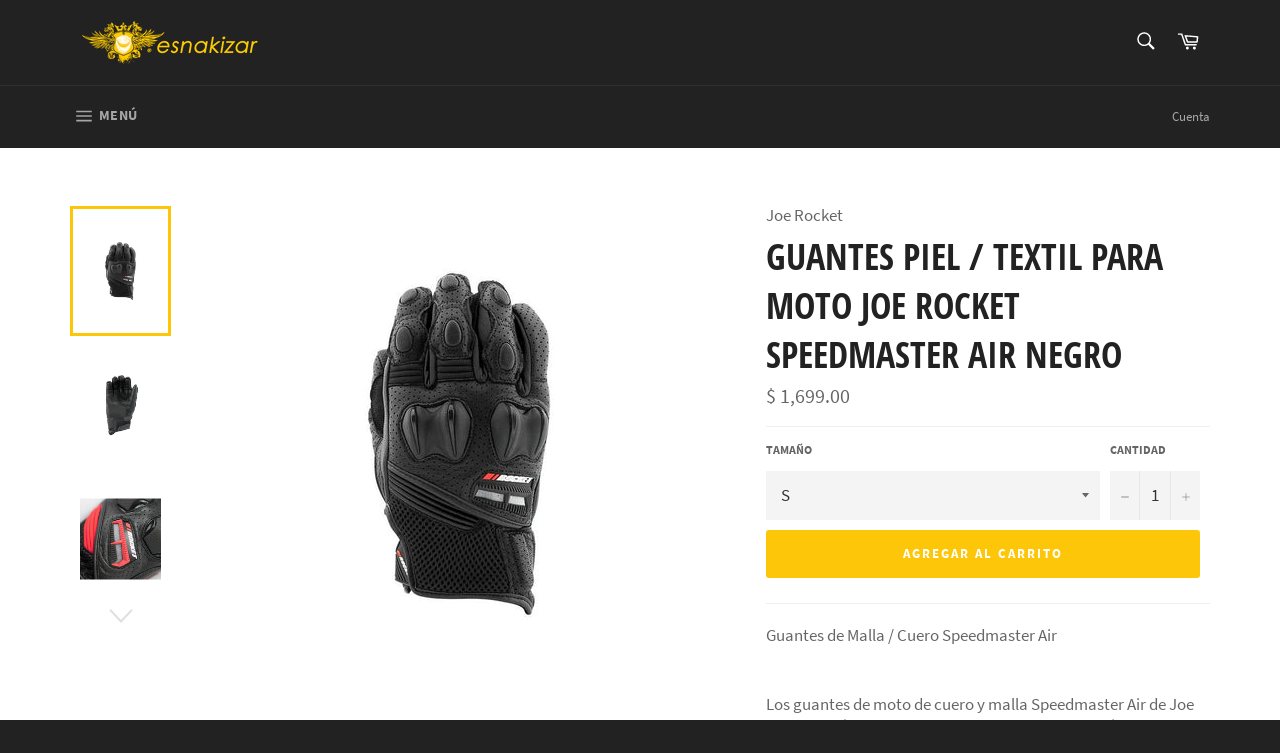

--- FILE ---
content_type: text/html; charset=utf-8
request_url: https://esnakizar.com/products/guantes-piel-textil-para-moto-joe-rocket-highside-air-negro
body_size: 19653
content:
<!doctype html>
<!--[if IE 9]> <html class="ie9 no-js" lang="es"> <![endif]-->
<!--[if (gt IE 9)|!(IE)]><!--> <html class="no-js" lang="es"> <!--<![endif]-->
<head>

  <meta charset="utf-8">
  <meta http-equiv="X-UA-Compatible" content="IE=edge,chrome=1">
  <meta name="viewport" content="width=device-width,initial-scale=1">
  <meta name="theme-color" content="#222222">

  
    <link rel="shortcut icon" href="//esnakizar.com/cdn/shop/files/favicon_32x32.png?v=1613535111" type="image/png">
  

  <link rel="canonical" href="https://esnakizar.com/products/guantes-piel-textil-para-moto-joe-rocket-highside-air-negro">
  <title>
  Guantes Piel / Textil Para Moto Joe Rocket Speedmaster Air Negro &ndash; esnakizar.com
  </title>

  
    <meta name="description" content="Guantes de Malla / Cuero Speedmaster AirLos guantes de moto de cuero y malla Speedmaster Air de Joe Rocket están confeccionados con una combinación de cuero, el estiramiento Rock Tex ™ 500 y la cubierta exterior de malla Free Air ™ y una palma de cuero reforzadaMATERIALCombinación exterior, de piel, malla ROCK TEX ™ 50">
  

  <!-- /snippets/social-meta-tags.liquid -->




<meta property="og:site_name" content="esnakizar.com">
<meta property="og:url" content="https://esnakizar.com/products/guantes-piel-textil-para-moto-joe-rocket-highside-air-negro">
<meta property="og:title" content="Guantes Piel / Textil Para Moto Joe Rocket Speedmaster Air Negro">
<meta property="og:type" content="product">
<meta property="og:description" content="Guantes de Malla / Cuero Speedmaster AirLos guantes de moto de cuero y malla Speedmaster Air de Joe Rocket están confeccionados con una combinación de cuero, el estiramiento Rock Tex ™ 500 y la cubierta exterior de malla Free Air ™ y una palma de cuero reforzadaMATERIALCombinación exterior, de piel, malla ROCK TEX ™ 50">

  <meta property="og:price:amount" content="1,699.00">
  <meta property="og:price:currency" content="MXN">

<meta property="og:image" content="http://esnakizar.com/cdn/shop/products/4-3401IA_01_1200x1200.jpg?v=1621270539"><meta property="og:image" content="http://esnakizar.com/cdn/shop/products/4-3401IA_05_1200x1200.jpg?v=1621270539"><meta property="og:image" content="http://esnakizar.com/cdn/shop/products/d_Highside_Mesh_006_1200x1200.jpg?v=1621270539">
<meta property="og:image:secure_url" content="https://esnakizar.com/cdn/shop/products/4-3401IA_01_1200x1200.jpg?v=1621270539"><meta property="og:image:secure_url" content="https://esnakizar.com/cdn/shop/products/4-3401IA_05_1200x1200.jpg?v=1621270539"><meta property="og:image:secure_url" content="https://esnakizar.com/cdn/shop/products/d_Highside_Mesh_006_1200x1200.jpg?v=1621270539">


  <meta name="twitter:site" content="@esnakizar">

<meta name="twitter:card" content="summary_large_image">
<meta name="twitter:title" content="Guantes Piel / Textil Para Moto Joe Rocket Speedmaster Air Negro">
<meta name="twitter:description" content="Guantes de Malla / Cuero Speedmaster AirLos guantes de moto de cuero y malla Speedmaster Air de Joe Rocket están confeccionados con una combinación de cuero, el estiramiento Rock Tex ™ 500 y la cubierta exterior de malla Free Air ™ y una palma de cuero reforzadaMATERIALCombinación exterior, de piel, malla ROCK TEX ™ 50">


  <script>
    document.documentElement.className = document.documentElement.className.replace('no-js', 'js');
  </script>

  <link href="//esnakizar.com/cdn/shop/t/2/assets/theme.scss.css?v=78304283280842317481701984809" rel="stylesheet" type="text/css" media="all" />

  <script>
    window.theme = window.theme || {};

    theme.strings = {
      stockAvailable: "1 restantes",
      addToCart: "Agregar al carrito",
      soldOut: "Agotado",
      unavailable: "No disponible",
      noStockAvailable: "El artículo no se pudo agregar al carrito porque no hay suficientes unidades disponibles.",
      willNotShipUntil: "Será enviado después [date]",
      willBeInStockAfter: "Estará disponible después [date]",
      totalCartDiscount: "Está ahorrando [savings]",
      addressError: "No se puede encontrar esa dirección",
      addressNoResults: "No results for that address",
      addressQueryLimit: "Se ha excedido el límite de uso de la API de Google . Considere la posibilidad de actualizar a un \u003ca href=\"https:\/\/developers.google.com\/maps\/premium\/usage-limits\"\u003ePlan Premium\u003c\/a\u003e.",
      authError: "Hubo un problema de autenticación con su cuenta de Google Maps API."
    };
  </script>

  <!--[if (gt IE 9)|!(IE)]><!--><script src="//esnakizar.com/cdn/shop/t/2/assets/lazysizes.min.js?v=56045284683979784691536971422" async="async"></script><!--<![endif]-->
  <!--[if lte IE 9]><script src="//esnakizar.com/cdn/shop/t/2/assets/lazysizes.min.js?v=56045284683979784691536971422"></script><![endif]-->

  

  <!--[if (gt IE 9)|!(IE)]><!--><script src="//esnakizar.com/cdn/shop/t/2/assets/vendor.js?v=39418018684300761971536971423" defer="defer"></script><!--<![endif]-->
  <!--[if lt IE 9]><script src="//esnakizar.com/cdn/shop/t/2/assets/vendor.js?v=39418018684300761971536971423"></script><![endif]-->

  
    <script>
      window.theme = window.theme || {};
      theme.moneyFormat = "$ {{amount}}";
    </script>
  

  <!--[if (gt IE 9)|!(IE)]><!--><script src="//esnakizar.com/cdn/shop/t/2/assets/theme.js?v=89789462484234876791536971422" defer="defer"></script><!--<![endif]-->
  <!--[if lte IE 9]><script src="//esnakizar.com/cdn/shop/t/2/assets/theme.js?v=89789462484234876791536971422"></script><![endif]-->

  <script>window.performance && window.performance.mark && window.performance.mark('shopify.content_for_header.start');</script><meta name="google-site-verification" content="9lqt5devyvEGEfgl7P1cliNG8TTi-4MHY-md8yWw1sU">
<meta id="shopify-digital-wallet" name="shopify-digital-wallet" content="/4483514466/digital_wallets/dialog">
<meta name="shopify-checkout-api-token" content="53f769bd8b7b1f03aa456e58b178c7ad">
<meta id="in-context-paypal-metadata" data-shop-id="4483514466" data-venmo-supported="false" data-environment="production" data-locale="es_ES" data-paypal-v4="true" data-currency="MXN">
<link rel="alternate" type="application/json+oembed" href="https://esnakizar.com/products/guantes-piel-textil-para-moto-joe-rocket-highside-air-negro.oembed">
<script async="async" src="/checkouts/internal/preloads.js?locale=es-MX"></script>
<script id="shopify-features" type="application/json">{"accessToken":"53f769bd8b7b1f03aa456e58b178c7ad","betas":["rich-media-storefront-analytics"],"domain":"esnakizar.com","predictiveSearch":true,"shopId":4483514466,"locale":"es"}</script>
<script>var Shopify = Shopify || {};
Shopify.shop = "esnakizar-com.myshopify.com";
Shopify.locale = "es";
Shopify.currency = {"active":"MXN","rate":"1.0"};
Shopify.country = "MX";
Shopify.theme = {"name":"Venture","id":37381472354,"schema_name":"Venture","schema_version":"7.4.0","theme_store_id":775,"role":"main"};
Shopify.theme.handle = "null";
Shopify.theme.style = {"id":null,"handle":null};
Shopify.cdnHost = "esnakizar.com/cdn";
Shopify.routes = Shopify.routes || {};
Shopify.routes.root = "/";</script>
<script type="module">!function(o){(o.Shopify=o.Shopify||{}).modules=!0}(window);</script>
<script>!function(o){function n(){var o=[];function n(){o.push(Array.prototype.slice.apply(arguments))}return n.q=o,n}var t=o.Shopify=o.Shopify||{};t.loadFeatures=n(),t.autoloadFeatures=n()}(window);</script>
<script id="shop-js-analytics" type="application/json">{"pageType":"product"}</script>
<script defer="defer" async type="module" src="//esnakizar.com/cdn/shopifycloud/shop-js/modules/v2/client.init-shop-cart-sync_DsYPGvvX.es.esm.js"></script>
<script defer="defer" async type="module" src="//esnakizar.com/cdn/shopifycloud/shop-js/modules/v2/chunk.common_C1YIMwSk.esm.js"></script>
<script type="module">
  await import("//esnakizar.com/cdn/shopifycloud/shop-js/modules/v2/client.init-shop-cart-sync_DsYPGvvX.es.esm.js");
await import("//esnakizar.com/cdn/shopifycloud/shop-js/modules/v2/chunk.common_C1YIMwSk.esm.js");

  window.Shopify.SignInWithShop?.initShopCartSync?.({"fedCMEnabled":true,"windoidEnabled":true});

</script>
<script>(function() {
  var isLoaded = false;
  function asyncLoad() {
    if (isLoaded) return;
    isLoaded = true;
    var urls = ["https:\/\/chimpstatic.com\/mcjs-connected\/js\/users\/91e1696b14de9bba463ca17a7\/b29cd8b1f1d718a033e744d29.js?shop=esnakizar-com.myshopify.com","https:\/\/instafeed.nfcube.com\/cdn\/176f7d66731ca2ca7b3eedc186c4824b.js?shop=esnakizar-com.myshopify.com"];
    for (var i = 0; i < urls.length; i++) {
      var s = document.createElement('script');
      s.type = 'text/javascript';
      s.async = true;
      s.src = urls[i];
      var x = document.getElementsByTagName('script')[0];
      x.parentNode.insertBefore(s, x);
    }
  };
  if(window.attachEvent) {
    window.attachEvent('onload', asyncLoad);
  } else {
    window.addEventListener('load', asyncLoad, false);
  }
})();</script>
<script id="__st">var __st={"a":4483514466,"offset":-21600,"reqid":"d6df9b74-0111-440b-b9da-d65bd12eff96-1763319179","pageurl":"esnakizar.com\/products\/guantes-piel-textil-para-moto-joe-rocket-highside-air-negro","u":"041431b1594a","p":"product","rtyp":"product","rid":2188594085986};</script>
<script>window.ShopifyPaypalV4VisibilityTracking = true;</script>
<script id="captcha-bootstrap">!function(){'use strict';const t='contact',e='account',n='new_comment',o=[[t,t],['blogs',n],['comments',n],[t,'customer']],c=[[e,'customer_login'],[e,'guest_login'],[e,'recover_customer_password'],[e,'create_customer']],r=t=>t.map((([t,e])=>`form[action*='/${t}']:not([data-nocaptcha='true']) input[name='form_type'][value='${e}']`)).join(','),a=t=>()=>t?[...document.querySelectorAll(t)].map((t=>t.form)):[];function s(){const t=[...o],e=r(t);return a(e)}const i='password',u='form_key',d=['recaptcha-v3-token','g-recaptcha-response','h-captcha-response',i],f=()=>{try{return window.sessionStorage}catch{return}},m='__shopify_v',_=t=>t.elements[u];function p(t,e,n=!1){try{const o=window.sessionStorage,c=JSON.parse(o.getItem(e)),{data:r}=function(t){const{data:e,action:n}=t;return t[m]||n?{data:e,action:n}:{data:t,action:n}}(c);for(const[e,n]of Object.entries(r))t.elements[e]&&(t.elements[e].value=n);n&&o.removeItem(e)}catch(o){console.error('form repopulation failed',{error:o})}}const l='form_type',E='cptcha';function T(t){t.dataset[E]=!0}const w=window,h=w.document,L='Shopify',v='ce_forms',y='captcha';let A=!1;((t,e)=>{const n=(g='f06e6c50-85a8-45c8-87d0-21a2b65856fe',I='https://cdn.shopify.com/shopifycloud/storefront-forms-hcaptcha/ce_storefront_forms_captcha_hcaptcha.v1.5.2.iife.js',D={infoText:'Protegido por hCaptcha',privacyText:'Privacidad',termsText:'Términos'},(t,e,n)=>{const o=w[L][v],c=o.bindForm;if(c)return c(t,g,e,D).then(n);var r;o.q.push([[t,g,e,D],n]),r=I,A||(h.body.append(Object.assign(h.createElement('script'),{id:'captcha-provider',async:!0,src:r})),A=!0)});var g,I,D;w[L]=w[L]||{},w[L][v]=w[L][v]||{},w[L][v].q=[],w[L][y]=w[L][y]||{},w[L][y].protect=function(t,e){n(t,void 0,e),T(t)},Object.freeze(w[L][y]),function(t,e,n,w,h,L){const[v,y,A,g]=function(t,e,n){const i=e?o:[],u=t?c:[],d=[...i,...u],f=r(d),m=r(i),_=r(d.filter((([t,e])=>n.includes(e))));return[a(f),a(m),a(_),s()]}(w,h,L),I=t=>{const e=t.target;return e instanceof HTMLFormElement?e:e&&e.form},D=t=>v().includes(t);t.addEventListener('submit',(t=>{const e=I(t);if(!e)return;const n=D(e)&&!e.dataset.hcaptchaBound&&!e.dataset.recaptchaBound,o=_(e),c=g().includes(e)&&(!o||!o.value);(n||c)&&t.preventDefault(),c&&!n&&(function(t){try{if(!f())return;!function(t){const e=f();if(!e)return;const n=_(t);if(!n)return;const o=n.value;o&&e.removeItem(o)}(t);const e=Array.from(Array(32),(()=>Math.random().toString(36)[2])).join('');!function(t,e){_(t)||t.append(Object.assign(document.createElement('input'),{type:'hidden',name:u})),t.elements[u].value=e}(t,e),function(t,e){const n=f();if(!n)return;const o=[...t.querySelectorAll(`input[type='${i}']`)].map((({name:t})=>t)),c=[...d,...o],r={};for(const[a,s]of new FormData(t).entries())c.includes(a)||(r[a]=s);n.setItem(e,JSON.stringify({[m]:1,action:t.action,data:r}))}(t,e)}catch(e){console.error('failed to persist form',e)}}(e),e.submit())}));const S=(t,e)=>{t&&!t.dataset[E]&&(n(t,e.some((e=>e===t))),T(t))};for(const o of['focusin','change'])t.addEventListener(o,(t=>{const e=I(t);D(e)&&S(e,y())}));const B=e.get('form_key'),M=e.get(l),P=B&&M;t.addEventListener('DOMContentLoaded',(()=>{const t=y();if(P)for(const e of t)e.elements[l].value===M&&p(e,B);[...new Set([...A(),...v().filter((t=>'true'===t.dataset.shopifyCaptcha))])].forEach((e=>S(e,t)))}))}(h,new URLSearchParams(w.location.search),n,t,e,['guest_login'])})(!0,!0)}();</script>
<script integrity="sha256-52AcMU7V7pcBOXWImdc/TAGTFKeNjmkeM1Pvks/DTgc=" data-source-attribution="shopify.loadfeatures" defer="defer" src="//esnakizar.com/cdn/shopifycloud/storefront/assets/storefront/load_feature-81c60534.js" crossorigin="anonymous"></script>
<script data-source-attribution="shopify.dynamic_checkout.dynamic.init">var Shopify=Shopify||{};Shopify.PaymentButton=Shopify.PaymentButton||{isStorefrontPortableWallets:!0,init:function(){window.Shopify.PaymentButton.init=function(){};var t=document.createElement("script");t.src="https://esnakizar.com/cdn/shopifycloud/portable-wallets/latest/portable-wallets.es.js",t.type="module",document.head.appendChild(t)}};
</script>
<script data-source-attribution="shopify.dynamic_checkout.buyer_consent">
  function portableWalletsHideBuyerConsent(e){var t=document.getElementById("shopify-buyer-consent"),n=document.getElementById("shopify-subscription-policy-button");t&&n&&(t.classList.add("hidden"),t.setAttribute("aria-hidden","true"),n.removeEventListener("click",e))}function portableWalletsShowBuyerConsent(e){var t=document.getElementById("shopify-buyer-consent"),n=document.getElementById("shopify-subscription-policy-button");t&&n&&(t.classList.remove("hidden"),t.removeAttribute("aria-hidden"),n.addEventListener("click",e))}window.Shopify?.PaymentButton&&(window.Shopify.PaymentButton.hideBuyerConsent=portableWalletsHideBuyerConsent,window.Shopify.PaymentButton.showBuyerConsent=portableWalletsShowBuyerConsent);
</script>
<script data-source-attribution="shopify.dynamic_checkout.cart.bootstrap">document.addEventListener("DOMContentLoaded",(function(){function t(){return document.querySelector("shopify-accelerated-checkout-cart, shopify-accelerated-checkout")}if(t())Shopify.PaymentButton.init();else{new MutationObserver((function(e,n){t()&&(Shopify.PaymentButton.init(),n.disconnect())})).observe(document.body,{childList:!0,subtree:!0})}}));
</script>
<script id='scb4127' type='text/javascript' async='' src='https://esnakizar.com/cdn/shopifycloud/privacy-banner/storefront-banner.js'></script><link id="shopify-accelerated-checkout-styles" rel="stylesheet" media="screen" href="https://esnakizar.com/cdn/shopifycloud/portable-wallets/latest/accelerated-checkout-backwards-compat.css" crossorigin="anonymous">
<style id="shopify-accelerated-checkout-cart">
        #shopify-buyer-consent {
  margin-top: 1em;
  display: inline-block;
  width: 100%;
}

#shopify-buyer-consent.hidden {
  display: none;
}

#shopify-subscription-policy-button {
  background: none;
  border: none;
  padding: 0;
  text-decoration: underline;
  font-size: inherit;
  cursor: pointer;
}

#shopify-subscription-policy-button::before {
  box-shadow: none;
}

      </style>

<script>window.performance && window.performance.mark && window.performance.mark('shopify.content_for_header.end');</script>
<link href="https://monorail-edge.shopifysvc.com" rel="dns-prefetch">
<script>(function(){if ("sendBeacon" in navigator && "performance" in window) {try {var session_token_from_headers = performance.getEntriesByType('navigation')[0].serverTiming.find(x => x.name == '_s').description;} catch {var session_token_from_headers = undefined;}var session_cookie_matches = document.cookie.match(/_shopify_s=([^;]*)/);var session_token_from_cookie = session_cookie_matches && session_cookie_matches.length === 2 ? session_cookie_matches[1] : "";var session_token = session_token_from_headers || session_token_from_cookie || "";function handle_abandonment_event(e) {var entries = performance.getEntries().filter(function(entry) {return /monorail-edge.shopifysvc.com/.test(entry.name);});if (!window.abandonment_tracked && entries.length === 0) {window.abandonment_tracked = true;var currentMs = Date.now();var navigation_start = performance.timing.navigationStart;var payload = {shop_id: 4483514466,url: window.location.href,navigation_start,duration: currentMs - navigation_start,session_token,page_type: "product"};window.navigator.sendBeacon("https://monorail-edge.shopifysvc.com/v1/produce", JSON.stringify({schema_id: "online_store_buyer_site_abandonment/1.1",payload: payload,metadata: {event_created_at_ms: currentMs,event_sent_at_ms: currentMs}}));}}window.addEventListener('pagehide', handle_abandonment_event);}}());</script>
<script id="web-pixels-manager-setup">(function e(e,d,r,n,o){if(void 0===o&&(o={}),!Boolean(null===(a=null===(i=window.Shopify)||void 0===i?void 0:i.analytics)||void 0===a?void 0:a.replayQueue)){var i,a;window.Shopify=window.Shopify||{};var t=window.Shopify;t.analytics=t.analytics||{};var s=t.analytics;s.replayQueue=[],s.publish=function(e,d,r){return s.replayQueue.push([e,d,r]),!0};try{self.performance.mark("wpm:start")}catch(e){}var l=function(){var e={modern:/Edge?\/(1{2}[4-9]|1[2-9]\d|[2-9]\d{2}|\d{4,})\.\d+(\.\d+|)|Firefox\/(1{2}[4-9]|1[2-9]\d|[2-9]\d{2}|\d{4,})\.\d+(\.\d+|)|Chrom(ium|e)\/(9{2}|\d{3,})\.\d+(\.\d+|)|(Maci|X1{2}).+ Version\/(15\.\d+|(1[6-9]|[2-9]\d|\d{3,})\.\d+)([,.]\d+|)( \(\w+\)|)( Mobile\/\w+|) Safari\/|Chrome.+OPR\/(9{2}|\d{3,})\.\d+\.\d+|(CPU[ +]OS|iPhone[ +]OS|CPU[ +]iPhone|CPU IPhone OS|CPU iPad OS)[ +]+(15[._]\d+|(1[6-9]|[2-9]\d|\d{3,})[._]\d+)([._]\d+|)|Android:?[ /-](13[3-9]|1[4-9]\d|[2-9]\d{2}|\d{4,})(\.\d+|)(\.\d+|)|Android.+Firefox\/(13[5-9]|1[4-9]\d|[2-9]\d{2}|\d{4,})\.\d+(\.\d+|)|Android.+Chrom(ium|e)\/(13[3-9]|1[4-9]\d|[2-9]\d{2}|\d{4,})\.\d+(\.\d+|)|SamsungBrowser\/([2-9]\d|\d{3,})\.\d+/,legacy:/Edge?\/(1[6-9]|[2-9]\d|\d{3,})\.\d+(\.\d+|)|Firefox\/(5[4-9]|[6-9]\d|\d{3,})\.\d+(\.\d+|)|Chrom(ium|e)\/(5[1-9]|[6-9]\d|\d{3,})\.\d+(\.\d+|)([\d.]+$|.*Safari\/(?![\d.]+ Edge\/[\d.]+$))|(Maci|X1{2}).+ Version\/(10\.\d+|(1[1-9]|[2-9]\d|\d{3,})\.\d+)([,.]\d+|)( \(\w+\)|)( Mobile\/\w+|) Safari\/|Chrome.+OPR\/(3[89]|[4-9]\d|\d{3,})\.\d+\.\d+|(CPU[ +]OS|iPhone[ +]OS|CPU[ +]iPhone|CPU IPhone OS|CPU iPad OS)[ +]+(10[._]\d+|(1[1-9]|[2-9]\d|\d{3,})[._]\d+)([._]\d+|)|Android:?[ /-](13[3-9]|1[4-9]\d|[2-9]\d{2}|\d{4,})(\.\d+|)(\.\d+|)|Mobile Safari.+OPR\/([89]\d|\d{3,})\.\d+\.\d+|Android.+Firefox\/(13[5-9]|1[4-9]\d|[2-9]\d{2}|\d{4,})\.\d+(\.\d+|)|Android.+Chrom(ium|e)\/(13[3-9]|1[4-9]\d|[2-9]\d{2}|\d{4,})\.\d+(\.\d+|)|Android.+(UC? ?Browser|UCWEB|U3)[ /]?(15\.([5-9]|\d{2,})|(1[6-9]|[2-9]\d|\d{3,})\.\d+)\.\d+|SamsungBrowser\/(5\.\d+|([6-9]|\d{2,})\.\d+)|Android.+MQ{2}Browser\/(14(\.(9|\d{2,})|)|(1[5-9]|[2-9]\d|\d{3,})(\.\d+|))(\.\d+|)|K[Aa][Ii]OS\/(3\.\d+|([4-9]|\d{2,})\.\d+)(\.\d+|)/},d=e.modern,r=e.legacy,n=navigator.userAgent;return n.match(d)?"modern":n.match(r)?"legacy":"unknown"}(),u="modern"===l?"modern":"legacy",c=(null!=n?n:{modern:"",legacy:""})[u],f=function(e){return[e.baseUrl,"/wpm","/b",e.hashVersion,"modern"===e.buildTarget?"m":"l",".js"].join("")}({baseUrl:d,hashVersion:r,buildTarget:u}),m=function(e){var d=e.version,r=e.bundleTarget,n=e.surface,o=e.pageUrl,i=e.monorailEndpoint;return{emit:function(e){var a=e.status,t=e.errorMsg,s=(new Date).getTime(),l=JSON.stringify({metadata:{event_sent_at_ms:s},events:[{schema_id:"web_pixels_manager_load/3.1",payload:{version:d,bundle_target:r,page_url:o,status:a,surface:n,error_msg:t},metadata:{event_created_at_ms:s}}]});if(!i)return console&&console.warn&&console.warn("[Web Pixels Manager] No Monorail endpoint provided, skipping logging."),!1;try{return self.navigator.sendBeacon.bind(self.navigator)(i,l)}catch(e){}var u=new XMLHttpRequest;try{return u.open("POST",i,!0),u.setRequestHeader("Content-Type","text/plain"),u.send(l),!0}catch(e){return console&&console.warn&&console.warn("[Web Pixels Manager] Got an unhandled error while logging to Monorail."),!1}}}}({version:r,bundleTarget:l,surface:e.surface,pageUrl:self.location.href,monorailEndpoint:e.monorailEndpoint});try{o.browserTarget=l,function(e){var d=e.src,r=e.async,n=void 0===r||r,o=e.onload,i=e.onerror,a=e.sri,t=e.scriptDataAttributes,s=void 0===t?{}:t,l=document.createElement("script"),u=document.querySelector("head"),c=document.querySelector("body");if(l.async=n,l.src=d,a&&(l.integrity=a,l.crossOrigin="anonymous"),s)for(var f in s)if(Object.prototype.hasOwnProperty.call(s,f))try{l.dataset[f]=s[f]}catch(e){}if(o&&l.addEventListener("load",o),i&&l.addEventListener("error",i),u)u.appendChild(l);else{if(!c)throw new Error("Did not find a head or body element to append the script");c.appendChild(l)}}({src:f,async:!0,onload:function(){if(!function(){var e,d;return Boolean(null===(d=null===(e=window.Shopify)||void 0===e?void 0:e.analytics)||void 0===d?void 0:d.initialized)}()){var d=window.webPixelsManager.init(e)||void 0;if(d){var r=window.Shopify.analytics;r.replayQueue.forEach((function(e){var r=e[0],n=e[1],o=e[2];d.publishCustomEvent(r,n,o)})),r.replayQueue=[],r.publish=d.publishCustomEvent,r.visitor=d.visitor,r.initialized=!0}}},onerror:function(){return m.emit({status:"failed",errorMsg:"".concat(f," has failed to load")})},sri:function(e){var d=/^sha384-[A-Za-z0-9+/=]+$/;return"string"==typeof e&&d.test(e)}(c)?c:"",scriptDataAttributes:o}),m.emit({status:"loading"})}catch(e){m.emit({status:"failed",errorMsg:(null==e?void 0:e.message)||"Unknown error"})}}})({shopId: 4483514466,storefrontBaseUrl: "https://esnakizar.com",extensionsBaseUrl: "https://extensions.shopifycdn.com/cdn/shopifycloud/web-pixels-manager",monorailEndpoint: "https://monorail-edge.shopifysvc.com/unstable/produce_batch",surface: "storefront-renderer",enabledBetaFlags: ["2dca8a86"],webPixelsConfigList: [{"id":"357859443","configuration":"{\"config\":\"{\\\"pixel_id\\\":\\\"G-EZHWCT2MJM\\\",\\\"target_country\\\":\\\"MX\\\",\\\"gtag_events\\\":[{\\\"type\\\":\\\"begin_checkout\\\",\\\"action_label\\\":\\\"G-EZHWCT2MJM\\\"},{\\\"type\\\":\\\"search\\\",\\\"action_label\\\":\\\"G-EZHWCT2MJM\\\"},{\\\"type\\\":\\\"view_item\\\",\\\"action_label\\\":[\\\"G-EZHWCT2MJM\\\",\\\"MC-KLH4MNK2E6\\\"]},{\\\"type\\\":\\\"purchase\\\",\\\"action_label\\\":[\\\"G-EZHWCT2MJM\\\",\\\"MC-KLH4MNK2E6\\\"]},{\\\"type\\\":\\\"page_view\\\",\\\"action_label\\\":[\\\"G-EZHWCT2MJM\\\",\\\"MC-KLH4MNK2E6\\\"]},{\\\"type\\\":\\\"add_payment_info\\\",\\\"action_label\\\":\\\"G-EZHWCT2MJM\\\"},{\\\"type\\\":\\\"add_to_cart\\\",\\\"action_label\\\":\\\"G-EZHWCT2MJM\\\"}],\\\"enable_monitoring_mode\\\":false}\"}","eventPayloadVersion":"v1","runtimeContext":"OPEN","scriptVersion":"b2a88bafab3e21179ed38636efcd8a93","type":"APP","apiClientId":1780363,"privacyPurposes":[],"dataSharingAdjustments":{"protectedCustomerApprovalScopes":["read_customer_address","read_customer_email","read_customer_name","read_customer_personal_data","read_customer_phone"]}},{"id":"163872883","configuration":"{\"pixel_id\":\"346117596280864\",\"pixel_type\":\"facebook_pixel\",\"metaapp_system_user_token\":\"-\"}","eventPayloadVersion":"v1","runtimeContext":"OPEN","scriptVersion":"ca16bc87fe92b6042fbaa3acc2fbdaa6","type":"APP","apiClientId":2329312,"privacyPurposes":["ANALYTICS","MARKETING","SALE_OF_DATA"],"dataSharingAdjustments":{"protectedCustomerApprovalScopes":["read_customer_address","read_customer_email","read_customer_name","read_customer_personal_data","read_customer_phone"]}},{"id":"75694195","eventPayloadVersion":"v1","runtimeContext":"LAX","scriptVersion":"1","type":"CUSTOM","privacyPurposes":["ANALYTICS"],"name":"Google Analytics tag (migrated)"},{"id":"shopify-app-pixel","configuration":"{}","eventPayloadVersion":"v1","runtimeContext":"STRICT","scriptVersion":"0450","apiClientId":"shopify-pixel","type":"APP","privacyPurposes":["ANALYTICS","MARKETING"]},{"id":"shopify-custom-pixel","eventPayloadVersion":"v1","runtimeContext":"LAX","scriptVersion":"0450","apiClientId":"shopify-pixel","type":"CUSTOM","privacyPurposes":["ANALYTICS","MARKETING"]}],isMerchantRequest: false,initData: {"shop":{"name":"esnakizar.com","paymentSettings":{"currencyCode":"MXN"},"myshopifyDomain":"esnakizar-com.myshopify.com","countryCode":"MX","storefrontUrl":"https:\/\/esnakizar.com"},"customer":null,"cart":null,"checkout":null,"productVariants":[{"price":{"amount":1699.0,"currencyCode":"MXN"},"product":{"title":"Guantes Piel \/ Textil Para Moto Joe Rocket Speedmaster Air Negro","vendor":"Joe Rocket","id":"2188594085986","untranslatedTitle":"Guantes Piel \/ Textil Para Moto Joe Rocket Speedmaster Air Negro","url":"\/products\/guantes-piel-textil-para-moto-joe-rocket-highside-air-negro","type":"Guantes"},"id":"20125875765346","image":{"src":"\/\/esnakizar.com\/cdn\/shop\/products\/4-3401IA_01.jpg?v=1621270539"},"sku":"4-342004","title":"S","untranslatedTitle":"S"},{"price":{"amount":1699.0,"currencyCode":"MXN"},"product":{"title":"Guantes Piel \/ Textil Para Moto Joe Rocket Speedmaster Air Negro","vendor":"Joe Rocket","id":"2188594085986","untranslatedTitle":"Guantes Piel \/ Textil Para Moto Joe Rocket Speedmaster Air Negro","url":"\/products\/guantes-piel-textil-para-moto-joe-rocket-highside-air-negro","type":"Guantes"},"id":"20125875830882","image":{"src":"\/\/esnakizar.com\/cdn\/shop\/products\/4-3401IA_01.jpg?v=1621270539"},"sku":"4-342005","title":"M","untranslatedTitle":"M"},{"price":{"amount":1699.0,"currencyCode":"MXN"},"product":{"title":"Guantes Piel \/ Textil Para Moto Joe Rocket Speedmaster Air Negro","vendor":"Joe Rocket","id":"2188594085986","untranslatedTitle":"Guantes Piel \/ Textil Para Moto Joe Rocket Speedmaster Air Negro","url":"\/products\/guantes-piel-textil-para-moto-joe-rocket-highside-air-negro","type":"Guantes"},"id":"20125875896418","image":{"src":"\/\/esnakizar.com\/cdn\/shop\/products\/4-3401IA_01.jpg?v=1621270539"},"sku":"4-342006","title":"L","untranslatedTitle":"L"},{"price":{"amount":1699.0,"currencyCode":"MXN"},"product":{"title":"Guantes Piel \/ Textil Para Moto Joe Rocket Speedmaster Air Negro","vendor":"Joe Rocket","id":"2188594085986","untranslatedTitle":"Guantes Piel \/ Textil Para Moto Joe Rocket Speedmaster Air Negro","url":"\/products\/guantes-piel-textil-para-moto-joe-rocket-highside-air-negro","type":"Guantes"},"id":"20125875961954","image":{"src":"\/\/esnakizar.com\/cdn\/shop\/products\/4-3401IA_01.jpg?v=1621270539"},"sku":"4-342007","title":"XL","untranslatedTitle":"XL"},{"price":{"amount":1699.0,"currencyCode":"MXN"},"product":{"title":"Guantes Piel \/ Textil Para Moto Joe Rocket Speedmaster Air Negro","vendor":"Joe Rocket","id":"2188594085986","untranslatedTitle":"Guantes Piel \/ Textil Para Moto Joe Rocket Speedmaster Air Negro","url":"\/products\/guantes-piel-textil-para-moto-joe-rocket-highside-air-negro","type":"Guantes"},"id":"20125876027490","image":{"src":"\/\/esnakizar.com\/cdn\/shop\/products\/4-3401IA_01.jpg?v=1621270539"},"sku":"4-342008","title":"XXL","untranslatedTitle":"XXL"}],"purchasingCompany":null},},"https://esnakizar.com/cdn","ae1676cfwd2530674p4253c800m34e853cb",{"modern":"","legacy":""},{"shopId":"4483514466","storefrontBaseUrl":"https:\/\/esnakizar.com","extensionBaseUrl":"https:\/\/extensions.shopifycdn.com\/cdn\/shopifycloud\/web-pixels-manager","surface":"storefront-renderer","enabledBetaFlags":"[\"2dca8a86\"]","isMerchantRequest":"false","hashVersion":"ae1676cfwd2530674p4253c800m34e853cb","publish":"custom","events":"[[\"page_viewed\",{}],[\"product_viewed\",{\"productVariant\":{\"price\":{\"amount\":1699.0,\"currencyCode\":\"MXN\"},\"product\":{\"title\":\"Guantes Piel \/ Textil Para Moto Joe Rocket Speedmaster Air Negro\",\"vendor\":\"Joe Rocket\",\"id\":\"2188594085986\",\"untranslatedTitle\":\"Guantes Piel \/ Textil Para Moto Joe Rocket Speedmaster Air Negro\",\"url\":\"\/products\/guantes-piel-textil-para-moto-joe-rocket-highside-air-negro\",\"type\":\"Guantes\"},\"id\":\"20125875765346\",\"image\":{\"src\":\"\/\/esnakizar.com\/cdn\/shop\/products\/4-3401IA_01.jpg?v=1621270539\"},\"sku\":\"4-342004\",\"title\":\"S\",\"untranslatedTitle\":\"S\"}}]]"});</script><script>
  window.ShopifyAnalytics = window.ShopifyAnalytics || {};
  window.ShopifyAnalytics.meta = window.ShopifyAnalytics.meta || {};
  window.ShopifyAnalytics.meta.currency = 'MXN';
  var meta = {"product":{"id":2188594085986,"gid":"gid:\/\/shopify\/Product\/2188594085986","vendor":"Joe Rocket","type":"Guantes","variants":[{"id":20125875765346,"price":169900,"name":"Guantes Piel \/ Textil Para Moto Joe Rocket Speedmaster Air Negro - S","public_title":"S","sku":"4-342004"},{"id":20125875830882,"price":169900,"name":"Guantes Piel \/ Textil Para Moto Joe Rocket Speedmaster Air Negro - M","public_title":"M","sku":"4-342005"},{"id":20125875896418,"price":169900,"name":"Guantes Piel \/ Textil Para Moto Joe Rocket Speedmaster Air Negro - L","public_title":"L","sku":"4-342006"},{"id":20125875961954,"price":169900,"name":"Guantes Piel \/ Textil Para Moto Joe Rocket Speedmaster Air Negro - XL","public_title":"XL","sku":"4-342007"},{"id":20125876027490,"price":169900,"name":"Guantes Piel \/ Textil Para Moto Joe Rocket Speedmaster Air Negro - XXL","public_title":"XXL","sku":"4-342008"}],"remote":false},"page":{"pageType":"product","resourceType":"product","resourceId":2188594085986}};
  for (var attr in meta) {
    window.ShopifyAnalytics.meta[attr] = meta[attr];
  }
</script>
<script class="analytics">
  (function () {
    var customDocumentWrite = function(content) {
      var jquery = null;

      if (window.jQuery) {
        jquery = window.jQuery;
      } else if (window.Checkout && window.Checkout.$) {
        jquery = window.Checkout.$;
      }

      if (jquery) {
        jquery('body').append(content);
      }
    };

    var hasLoggedConversion = function(token) {
      if (token) {
        return document.cookie.indexOf('loggedConversion=' + token) !== -1;
      }
      return false;
    }

    var setCookieIfConversion = function(token) {
      if (token) {
        var twoMonthsFromNow = new Date(Date.now());
        twoMonthsFromNow.setMonth(twoMonthsFromNow.getMonth() + 2);

        document.cookie = 'loggedConversion=' + token + '; expires=' + twoMonthsFromNow;
      }
    }

    var trekkie = window.ShopifyAnalytics.lib = window.trekkie = window.trekkie || [];
    if (trekkie.integrations) {
      return;
    }
    trekkie.methods = [
      'identify',
      'page',
      'ready',
      'track',
      'trackForm',
      'trackLink'
    ];
    trekkie.factory = function(method) {
      return function() {
        var args = Array.prototype.slice.call(arguments);
        args.unshift(method);
        trekkie.push(args);
        return trekkie;
      };
    };
    for (var i = 0; i < trekkie.methods.length; i++) {
      var key = trekkie.methods[i];
      trekkie[key] = trekkie.factory(key);
    }
    trekkie.load = function(config) {
      trekkie.config = config || {};
      trekkie.config.initialDocumentCookie = document.cookie;
      var first = document.getElementsByTagName('script')[0];
      var script = document.createElement('script');
      script.type = 'text/javascript';
      script.onerror = function(e) {
        var scriptFallback = document.createElement('script');
        scriptFallback.type = 'text/javascript';
        scriptFallback.onerror = function(error) {
                var Monorail = {
      produce: function produce(monorailDomain, schemaId, payload) {
        var currentMs = new Date().getTime();
        var event = {
          schema_id: schemaId,
          payload: payload,
          metadata: {
            event_created_at_ms: currentMs,
            event_sent_at_ms: currentMs
          }
        };
        return Monorail.sendRequest("https://" + monorailDomain + "/v1/produce", JSON.stringify(event));
      },
      sendRequest: function sendRequest(endpointUrl, payload) {
        // Try the sendBeacon API
        if (window && window.navigator && typeof window.navigator.sendBeacon === 'function' && typeof window.Blob === 'function' && !Monorail.isIos12()) {
          var blobData = new window.Blob([payload], {
            type: 'text/plain'
          });

          if (window.navigator.sendBeacon(endpointUrl, blobData)) {
            return true;
          } // sendBeacon was not successful

        } // XHR beacon

        var xhr = new XMLHttpRequest();

        try {
          xhr.open('POST', endpointUrl);
          xhr.setRequestHeader('Content-Type', 'text/plain');
          xhr.send(payload);
        } catch (e) {
          console.log(e);
        }

        return false;
      },
      isIos12: function isIos12() {
        return window.navigator.userAgent.lastIndexOf('iPhone; CPU iPhone OS 12_') !== -1 || window.navigator.userAgent.lastIndexOf('iPad; CPU OS 12_') !== -1;
      }
    };
    Monorail.produce('monorail-edge.shopifysvc.com',
      'trekkie_storefront_load_errors/1.1',
      {shop_id: 4483514466,
      theme_id: 37381472354,
      app_name: "storefront",
      context_url: window.location.href,
      source_url: "//esnakizar.com/cdn/s/trekkie.storefront.308893168db1679b4a9f8a086857af995740364f.min.js"});

        };
        scriptFallback.async = true;
        scriptFallback.src = '//esnakizar.com/cdn/s/trekkie.storefront.308893168db1679b4a9f8a086857af995740364f.min.js';
        first.parentNode.insertBefore(scriptFallback, first);
      };
      script.async = true;
      script.src = '//esnakizar.com/cdn/s/trekkie.storefront.308893168db1679b4a9f8a086857af995740364f.min.js';
      first.parentNode.insertBefore(script, first);
    };
    trekkie.load(
      {"Trekkie":{"appName":"storefront","development":false,"defaultAttributes":{"shopId":4483514466,"isMerchantRequest":null,"themeId":37381472354,"themeCityHash":"7370779516035699876","contentLanguage":"es","currency":"MXN","eventMetadataId":"a0951963-f964-4c05-8f23-2ca4c84f005c"},"isServerSideCookieWritingEnabled":true,"monorailRegion":"shop_domain","enabledBetaFlags":["f0df213a"]},"Session Attribution":{},"S2S":{"facebookCapiEnabled":false,"source":"trekkie-storefront-renderer","apiClientId":580111}}
    );

    var loaded = false;
    trekkie.ready(function() {
      if (loaded) return;
      loaded = true;

      window.ShopifyAnalytics.lib = window.trekkie;

      var originalDocumentWrite = document.write;
      document.write = customDocumentWrite;
      try { window.ShopifyAnalytics.merchantGoogleAnalytics.call(this); } catch(error) {};
      document.write = originalDocumentWrite;

      window.ShopifyAnalytics.lib.page(null,{"pageType":"product","resourceType":"product","resourceId":2188594085986,"shopifyEmitted":true});

      var match = window.location.pathname.match(/checkouts\/(.+)\/(thank_you|post_purchase)/)
      var token = match? match[1]: undefined;
      if (!hasLoggedConversion(token)) {
        setCookieIfConversion(token);
        window.ShopifyAnalytics.lib.track("Viewed Product",{"currency":"MXN","variantId":20125875765346,"productId":2188594085986,"productGid":"gid:\/\/shopify\/Product\/2188594085986","name":"Guantes Piel \/ Textil Para Moto Joe Rocket Speedmaster Air Negro - S","price":"1699.00","sku":"4-342004","brand":"Joe Rocket","variant":"S","category":"Guantes","nonInteraction":true,"remote":false},undefined,undefined,{"shopifyEmitted":true});
      window.ShopifyAnalytics.lib.track("monorail:\/\/trekkie_storefront_viewed_product\/1.1",{"currency":"MXN","variantId":20125875765346,"productId":2188594085986,"productGid":"gid:\/\/shopify\/Product\/2188594085986","name":"Guantes Piel \/ Textil Para Moto Joe Rocket Speedmaster Air Negro - S","price":"1699.00","sku":"4-342004","brand":"Joe Rocket","variant":"S","category":"Guantes","nonInteraction":true,"remote":false,"referer":"https:\/\/esnakizar.com\/products\/guantes-piel-textil-para-moto-joe-rocket-highside-air-negro"});
      }
    });


        var eventsListenerScript = document.createElement('script');
        eventsListenerScript.async = true;
        eventsListenerScript.src = "//esnakizar.com/cdn/shopifycloud/storefront/assets/shop_events_listener-3da45d37.js";
        document.getElementsByTagName('head')[0].appendChild(eventsListenerScript);

})();</script>
  <script>
  if (!window.ga || (window.ga && typeof window.ga !== 'function')) {
    window.ga = function ga() {
      (window.ga.q = window.ga.q || []).push(arguments);
      if (window.Shopify && window.Shopify.analytics && typeof window.Shopify.analytics.publish === 'function') {
        window.Shopify.analytics.publish("ga_stub_called", {}, {sendTo: "google_osp_migration"});
      }
      console.error("Shopify's Google Analytics stub called with:", Array.from(arguments), "\nSee https://help.shopify.com/manual/promoting-marketing/pixels/pixel-migration#google for more information.");
    };
    if (window.Shopify && window.Shopify.analytics && typeof window.Shopify.analytics.publish === 'function') {
      window.Shopify.analytics.publish("ga_stub_initialized", {}, {sendTo: "google_osp_migration"});
    }
  }
</script>
<script
  defer
  src="https://esnakizar.com/cdn/shopifycloud/perf-kit/shopify-perf-kit-2.1.2.min.js"
  data-application="storefront-renderer"
  data-shop-id="4483514466"
  data-render-region="gcp-us-east1"
  data-page-type="product"
  data-theme-instance-id="37381472354"
  data-theme-name="Venture"
  data-theme-version="7.4.0"
  data-monorail-region="shop_domain"
  data-resource-timing-sampling-rate="10"
  data-shs="true"
  data-shs-beacon="true"
  data-shs-export-with-fetch="true"
  data-shs-logs-sample-rate="1"
></script>
</head>

<body class="template-product" >

  <a class="in-page-link visually-hidden skip-link" href="#MainContent">
    Ir directamente al contenido
  </a>

  <div id="shopify-section-header" class="shopify-section"><style>
.site-header__logo img {
  max-width: 200px;
}
</style>

<div id="NavDrawer" class="drawer drawer--left">
  <div class="drawer__inner">
    <form action="/search" method="get" class="drawer__search" role="search">
      <input type="search" name="q" placeholder="Buscar" aria-label="Buscar" class="drawer__search-input">

      <button type="submit" class="text-link drawer__search-submit">
        <svg aria-hidden="true" focusable="false" role="presentation" class="icon icon-search" viewBox="0 0 32 32"><path fill="#444" d="M21.839 18.771a10.012 10.012 0 0 0 1.57-5.39c0-5.548-4.493-10.048-10.034-10.048-5.548 0-10.041 4.499-10.041 10.048s4.493 10.048 10.034 10.048c2.012 0 3.886-.594 5.456-1.61l.455-.317 7.165 7.165 2.223-2.263-7.158-7.165.33-.468zM18.995 7.767c1.498 1.498 2.322 3.49 2.322 5.608s-.825 4.11-2.322 5.608c-1.498 1.498-3.49 2.322-5.608 2.322s-4.11-.825-5.608-2.322c-1.498-1.498-2.322-3.49-2.322-5.608s.825-4.11 2.322-5.608c1.498-1.498 3.49-2.322 5.608-2.322s4.11.825 5.608 2.322z"/></svg>
        <span class="icon__fallback-text">Buscar</span>
      </button>
    </form>
    <ul class="drawer__nav">
      
        

        
          <li class="drawer__nav-item">
            <a href="/"
              class="drawer__nav-link drawer__nav-link--top-level"
              
            >
              Inicio
            </a>
          </li>
        
      
        

        
          <li class="drawer__nav-item">
            <a href="/collections/all"
              class="drawer__nav-link drawer__nav-link--top-level"
              
            >
              Catálogo
            </a>
          </li>
        
      
        

        
          <li class="drawer__nav-item">
            <a href="/collections/joe-rocket"
              class="drawer__nav-link drawer__nav-link--top-level"
              
            >
              Joe Rocket
            </a>
          </li>
        
      
        

        
          <li class="drawer__nav-item">
            <a href="/collections/furygan"
              class="drawer__nav-link drawer__nav-link--top-level"
              
            >
              Furgyan
            </a>
          </li>
        
      
        

        
          <li class="drawer__nav-item">
            <a href="/collections/answer"
              class="drawer__nav-link drawer__nav-link--top-level"
              
            >
              Answer
            </a>
          </li>
        
      
        

        
          <li class="drawer__nav-item">
            <a href="/collections/speed-and-strength"
              class="drawer__nav-link drawer__nav-link--top-level"
              
            >
              Speed & Strength
            </a>
          </li>
        
      
        

        
          <li class="drawer__nav-item">
            <a href="/collections/oakley"
              class="drawer__nav-link drawer__nav-link--top-level"
              
            >
              Oakley
            </a>
          </li>
        
      
        

        
          <li class="drawer__nav-item">
            <a href="/collections/rayban"
              class="drawer__nav-link drawer__nav-link--top-level"
              
            >
              Ray-Ban
            </a>
          </li>
        
      
        

        
          <li class="drawer__nav-item">
            <a href="/collections/arnette"
              class="drawer__nav-link drawer__nav-link--top-level"
              
            >
              Arnette
            </a>
          </li>
        
      
        

        
          <li class="drawer__nav-item">
            <a href="/collections/ls2"
              class="drawer__nav-link drawer__nav-link--top-level"
              
            >
              LS2
            </a>
          </li>
        
      

      
        
          <li class="drawer__nav-item">
            <a href="/account/login" class="drawer__nav-link drawer__nav-link--top-level">
              Cuenta
            </a>
          </li>
        
      
    </ul>
  </div>
</div>

<header class="site-header page-element is-moved-by-drawer" role="banner" data-section-id="header" data-section-type="header">
  <div class="site-header__upper page-width">
    <div class="grid grid--table">
      <div class="grid__item small--one-quarter medium-up--hide">
        <button type="button" class="text-link site-header__link js-drawer-open-left">
          <span class="site-header__menu-toggle--open">
            <svg aria-hidden="true" focusable="false" role="presentation" class="icon icon-hamburger" viewBox="0 0 32 32"><path fill="#444" d="M4.889 14.958h22.222v2.222H4.889v-2.222zM4.889 8.292h22.222v2.222H4.889V8.292zM4.889 21.625h22.222v2.222H4.889v-2.222z"/></svg>
          </span>
          <span class="site-header__menu-toggle--close">
            <svg aria-hidden="true" focusable="false" role="presentation" class="icon icon-close" viewBox="0 0 32 32"><path fill="#444" d="M25.313 8.55l-1.862-1.862-7.45 7.45-7.45-7.45L6.689 8.55l7.45 7.45-7.45 7.45 1.862 1.862 7.45-7.45 7.45 7.45 1.862-1.862-7.45-7.45z"/></svg>
          </span>
          <span class="icon__fallback-text">Navegación</span>
        </button>
      </div>
      <div class="grid__item small--one-half medium-up--two-thirds small--text-center">
        
          <div class="site-header__logo h1" itemscope itemtype="http://schema.org/Organization">
        
          
            
            <a href="/" itemprop="url" class="site-header__logo-link">
              <img src="//esnakizar.com/cdn/shop/files/logoshopify_200x.png?v=1613535113"
                   srcset="//esnakizar.com/cdn/shop/files/logoshopify_200x.png?v=1613535113 1x, //esnakizar.com/cdn/shop/files/logoshopify_200x@2x.png?v=1613535113 2x"
                   alt="esnakizar.com"
                   itemprop="logo">
            </a>
          
        
          </div>
        
      </div>

      <div class="grid__item small--one-quarter medium-up--one-third text-right">
        <div id="SiteNavSearchCart" class="site-header__search-cart-wrapper">
          <form action="/search" method="get" class="site-header__search small--hide" role="search">
            
              <label for="SiteNavSearch" class="visually-hidden">Buscar</label>
              <input type="search" name="q" id="SiteNavSearch" placeholder="Buscar" aria-label="Buscar" class="site-header__search-input">

            <button type="submit" class="text-link site-header__link site-header__search-submit">
              <svg aria-hidden="true" focusable="false" role="presentation" class="icon icon-search" viewBox="0 0 32 32"><path fill="#444" d="M21.839 18.771a10.012 10.012 0 0 0 1.57-5.39c0-5.548-4.493-10.048-10.034-10.048-5.548 0-10.041 4.499-10.041 10.048s4.493 10.048 10.034 10.048c2.012 0 3.886-.594 5.456-1.61l.455-.317 7.165 7.165 2.223-2.263-7.158-7.165.33-.468zM18.995 7.767c1.498 1.498 2.322 3.49 2.322 5.608s-.825 4.11-2.322 5.608c-1.498 1.498-3.49 2.322-5.608 2.322s-4.11-.825-5.608-2.322c-1.498-1.498-2.322-3.49-2.322-5.608s.825-4.11 2.322-5.608c1.498-1.498 3.49-2.322 5.608-2.322s4.11.825 5.608 2.322z"/></svg>
              <span class="icon__fallback-text">Buscar</span>
            </button>
          </form>

          <a href="/cart" class="site-header__link site-header__cart">
            <svg aria-hidden="true" focusable="false" role="presentation" class="icon icon-cart" viewBox="0 0 31 32"><path d="M14.568 25.629c-1.222 0-2.111.889-2.111 2.111 0 1.111 1 2.111 2.111 2.111 1.222 0 2.111-.889 2.111-2.111s-.889-2.111-2.111-2.111zm10.22 0c-1.222 0-2.111.889-2.111 2.111 0 1.111 1 2.111 2.111 2.111 1.222 0 2.111-.889 2.111-2.111s-.889-2.111-2.111-2.111zm2.555-3.777H12.457L7.347 7.078c-.222-.333-.555-.667-1-.667H1.792c-.667 0-1.111.444-1.111 1s.444 1 1.111 1h3.777l5.11 14.885c.111.444.555.666 1 .666h15.663c.555 0 1.111-.444 1.111-1 0-.666-.555-1.111-1.111-1.111zm2.333-11.442l-18.44-1.555h-.111c-.555 0-.777.333-.667.889l3.222 9.22c.222.555.889 1 1.444 1h13.441c.555 0 1.111-.444 1.222-1l.778-7.443c.111-.555-.333-1.111-.889-1.111zm-2 7.443H15.568l-2.333-6.776 15.108 1.222-.666 5.554z"/></svg>
            <span class="icon__fallback-text">Carrito</span>
            <span class="site-header__cart-indicator hide"></span>
          </a>
        </div>
      </div>
    </div>
  </div>

  <div id="StickNavWrapper">
    <div id="StickyBar" class="sticky">
      <nav class="nav-bar small--hide" role="navigation" id="StickyNav">
        <div class="page-width">
          <div class="grid grid--table">
            <div class="grid__item four-fifths" id="SiteNavParent">
              <button type="button" class="hide text-link site-nav__link site-nav__link--compressed js-drawer-open-left" id="SiteNavCompressed">
                <svg aria-hidden="true" focusable="false" role="presentation" class="icon icon-hamburger" viewBox="0 0 32 32"><path fill="#444" d="M4.889 14.958h22.222v2.222H4.889v-2.222zM4.889 8.292h22.222v2.222H4.889V8.292zM4.889 21.625h22.222v2.222H4.889v-2.222z"/></svg>
                <span class="site-nav__link-menu-label">Menú</span>
                <span class="icon__fallback-text">Navegación</span>
              </button>
              <ul class="site-nav list--inline" id="SiteNav">
                
                  

                  
                  
                  
                  

                  

                  
                  

                  
                    <li class="site-nav__item">
                      <a href="/" class="site-nav__link">
                        Inicio
                      </a>
                    </li>
                  
                
                  

                  
                  
                  
                  

                  

                  
                  

                  
                    <li class="site-nav__item">
                      <a href="/collections/all" class="site-nav__link">
                        Catálogo
                      </a>
                    </li>
                  
                
                  

                  
                  
                  
                  

                  

                  
                  

                  
                    <li class="site-nav__item">
                      <a href="/collections/joe-rocket" class="site-nav__link">
                        Joe Rocket
                      </a>
                    </li>
                  
                
                  

                  
                  
                  
                  

                  

                  
                  

                  
                    <li class="site-nav__item">
                      <a href="/collections/furygan" class="site-nav__link">
                        Furgyan
                      </a>
                    </li>
                  
                
                  

                  
                  
                  
                  

                  

                  
                  

                  
                    <li class="site-nav__item">
                      <a href="/collections/answer" class="site-nav__link">
                        Answer
                      </a>
                    </li>
                  
                
                  

                  
                  
                  
                  

                  

                  
                  

                  
                    <li class="site-nav__item">
                      <a href="/collections/speed-and-strength" class="site-nav__link">
                        Speed & Strength
                      </a>
                    </li>
                  
                
                  

                  
                  
                  
                  

                  

                  
                  

                  
                    <li class="site-nav__item">
                      <a href="/collections/oakley" class="site-nav__link">
                        Oakley
                      </a>
                    </li>
                  
                
                  

                  
                  
                  
                  

                  

                  
                  

                  
                    <li class="site-nav__item">
                      <a href="/collections/rayban" class="site-nav__link">
                        Ray-Ban
                      </a>
                    </li>
                  
                
                  

                  
                  
                  
                  

                  

                  
                  

                  
                    <li class="site-nav__item">
                      <a href="/collections/arnette" class="site-nav__link">
                        Arnette
                      </a>
                    </li>
                  
                
                  

                  
                  
                  
                  

                  

                  
                  

                  
                    <li class="site-nav__item">
                      <a href="/collections/ls2" class="site-nav__link">
                        LS2
                      </a>
                    </li>
                  
                
              </ul>
            </div>
            <div class="grid__item one-fifth text-right">
              <div class="sticky-only" id="StickyNavSearchCart"></div>
              
                <div class="customer-login-links sticky-hidden">
                  
                    <a href="/account/login" id="customer_login_link">Cuenta</a>
                  
                </div>
              
            </div>
          </div>
        </div>
      </nav>
      <div id="NotificationSuccess" class="notification notification--success" aria-hidden="true">
        <div class="page-width notification__inner notification__inner--has-link">
          <a href="/cart" class="notification__link">
            <span class="notification__message">¡Artículo agregado al carrito! <span>Ver carrito y finalizar</span>.</span>
          </a>
          <button type="button" class="text-link notification__close">
            <svg aria-hidden="true" focusable="false" role="presentation" class="icon icon-close" viewBox="0 0 32 32"><path fill="#444" d="M25.313 8.55l-1.862-1.862-7.45 7.45-7.45-7.45L6.689 8.55l7.45 7.45-7.45 7.45 1.862 1.862 7.45-7.45 7.45 7.45 1.862-1.862-7.45-7.45z"/></svg>
            <span class="icon__fallback-text">Cerrar</span>
          </button>
        </div>
      </div>
      <div id="NotificationError" class="notification notification--error" aria-hidden="true">
        <div class="page-width notification__inner">
          <span class="notification__message notification__message--error" aria-live="assertive" aria-atomic="true"></span>
          <button type="button" class="text-link notification__close">
            <svg aria-hidden="true" focusable="false" role="presentation" class="icon icon-close" viewBox="0 0 32 32"><path fill="#444" d="M25.313 8.55l-1.862-1.862-7.45 7.45-7.45-7.45L6.689 8.55l7.45 7.45-7.45 7.45 1.862 1.862 7.45-7.45 7.45 7.45 1.862-1.862-7.45-7.45z"/></svg>
            <span class="icon__fallback-text">Cerrar</span>
          </button>
        </div>
      </div>
    </div>
  </div>

  
</header>




</div>

  <div class="page-container page-element is-moved-by-drawer">
    <main class="main-content" id="MainContent" role="main">
      

<div id="shopify-section-product-template" class="shopify-section"><div class="page-width" itemscope itemtype="http://schema.org/Product" id="ProductSection-product-template" data-section-id="product-template" data-section-type="product" data-enable-history-state="true" data-ajax="true" data-stock="false">
  

  <meta itemprop="name" content="Guantes Piel / Textil Para Moto Joe Rocket Speedmaster Air Negro">
  <meta itemprop="url" content="https://esnakizar.com/products/guantes-piel-textil-para-moto-joe-rocket-highside-air-negro">
  <meta itemprop="image" content="//esnakizar.com/cdn/shop/products/4-3401IA_01_600x600.jpg?v=1621270539"><meta itemprop="brand" content="Joe Rocket">
  

  <div class="grid product-single">
    <div class="grid__item medium-up--three-fifths">
      <div class="photos">
        <div class="photos__item photos__item--main"><div class="product-single__photo product__photo-container product__photo-container-product-template js"
                 id="ProductPhoto"
                 style="max-width: 480px;"
                 data-image-id="28186209550451">
              <a href="//esnakizar.com/cdn/shop/products/4-3401IA_01_1024x1024.jpg?v=1621270539"
                 class="js-modal-open-product-modal product__photo-wrapper product__photo-wrapper-product-template"
                 style="padding-top:100.0%;">
                
                <img class="lazyload"
                  src="//esnakizar.com/cdn/shop/products/4-3401IA_01_150x150.jpg?v=1621270539"
                  data-src="//esnakizar.com/cdn/shop/products/4-3401IA_01_{width}x.jpg?v=1621270539"
                  data-widths="[180, 240, 360, 480, 720, 960, 1080, 1296, 1512, 1728, 2048]"
                  data-aspectratio="1.0"
                  data-sizes="auto"
                  alt="Guantes Piel / Textil Para Moto Joe Rocket Speedmaster Air Negro">
              </a>
            </div><div class="product-single__photo product__photo-container product__photo-container-product-template js hide"
                 id="ProductPhoto"
                 style="max-width: 480px;"
                 data-image-id="28186209583219">
              <a href="//esnakizar.com/cdn/shop/products/4-3401IA_05_1024x1024.jpg?v=1621270539"
                 class="js-modal-open-product-modal product__photo-wrapper product__photo-wrapper-product-template"
                 style="padding-top:100.0%;">
                
                <img class="lazyload lazypreload"
                  src="//esnakizar.com/cdn/shop/products/4-3401IA_05_150x150.jpg?v=1621270539"
                  data-src="//esnakizar.com/cdn/shop/products/4-3401IA_05_{width}x.jpg?v=1621270539"
                  data-widths="[180, 240, 360, 480, 720, 960, 1080, 1296, 1512, 1728, 2048]"
                  data-aspectratio="1.0"
                  data-sizes="auto"
                  alt="Guantes Piel / Textil Para Moto Joe Rocket Speedmaster Air Negro">
              </a>
            </div><div class="product-single__photo product__photo-container product__photo-container-product-template js hide"
                 id="ProductPhoto"
                 style="max-width: 480px;"
                 data-image-id="9174487367778">
              <a href="//esnakizar.com/cdn/shop/products/d_Highside_Mesh_006_1024x1024.jpg?v=1621270539"
                 class="js-modal-open-product-modal product__photo-wrapper product__photo-wrapper-product-template"
                 style="padding-top:100.0%;">
                
                <img class="lazyload lazypreload"
                  src="//esnakizar.com/cdn/shop/products/d_Highside_Mesh_006_150x150.jpg?v=1621270539"
                  data-src="//esnakizar.com/cdn/shop/products/d_Highside_Mesh_006_{width}x.jpg?v=1621270539"
                  data-widths="[180, 240, 360, 480, 720, 960, 1080, 1296, 1512, 1728, 2048]"
                  data-aspectratio="1.0"
                  data-sizes="auto"
                  alt="Guantes Piel / Textil Para Moto Joe Rocket Speedmaster Air Negro">
              </a>
            </div><div class="product-single__photo product__photo-container product__photo-container-product-template js hide"
                 id="ProductPhoto"
                 style="max-width: 480px;"
                 data-image-id="9174487400546">
              <a href="//esnakizar.com/cdn/shop/products/d_highside_short_001_1024x1024.jpg?v=1621270539"
                 class="js-modal-open-product-modal product__photo-wrapper product__photo-wrapper-product-template"
                 style="padding-top:100.0%;">
                
                <img class="lazyload lazypreload"
                  src="//esnakizar.com/cdn/shop/products/d_highside_short_001_150x150.jpg?v=1621270539"
                  data-src="//esnakizar.com/cdn/shop/products/d_highside_short_001_{width}x.jpg?v=1621270539"
                  data-widths="[180, 240, 360, 480, 720, 960, 1080, 1296, 1512, 1728, 2048]"
                  data-aspectratio="1.0"
                  data-sizes="auto"
                  alt="Guantes Piel / Textil Para Moto Joe Rocket Speedmaster Air Negro">
              </a>
            </div><div class="product-single__photo product__photo-container product__photo-container-product-template js hide"
                 id="ProductPhoto"
                 style="max-width: 480px;"
                 data-image-id="9174487498850">
              <a href="//esnakizar.com/cdn/shop/products/d_Highside_Mesh_002_1024x1024.jpg?v=1621270539"
                 class="js-modal-open-product-modal product__photo-wrapper product__photo-wrapper-product-template"
                 style="padding-top:100.0%;">
                
                <img class="lazyload lazypreload"
                  src="//esnakizar.com/cdn/shop/products/d_Highside_Mesh_002_150x150.jpg?v=1621270539"
                  data-src="//esnakizar.com/cdn/shop/products/d_Highside_Mesh_002_{width}x.jpg?v=1621270539"
                  data-widths="[180, 240, 360, 480, 720, 960, 1080, 1296, 1512, 1728, 2048]"
                  data-aspectratio="1.0"
                  data-sizes="auto"
                  alt="Guantes Piel / Textil Para Moto Joe Rocket Speedmaster Air Negro">
              </a>
            </div><div class="product-single__photo product__photo-container product__photo-container-product-template js hide"
                 id="ProductPhoto"
                 style="max-width: 480px;"
                 data-image-id="9174487564386">
              <a href="//esnakizar.com/cdn/shop/products/d_Highside_Mesh_001_1024x1024.jpg?v=1621270539"
                 class="js-modal-open-product-modal product__photo-wrapper product__photo-wrapper-product-template"
                 style="padding-top:100.0%;">
                
                <img class="lazyload lazypreload"
                  src="//esnakizar.com/cdn/shop/products/d_Highside_Mesh_001_150x150.jpg?v=1621270539"
                  data-src="//esnakizar.com/cdn/shop/products/d_Highside_Mesh_001_{width}x.jpg?v=1621270539"
                  data-widths="[180, 240, 360, 480, 720, 960, 1080, 1296, 1512, 1728, 2048]"
                  data-aspectratio="1.0"
                  data-sizes="auto"
                  alt="Guantes Piel / Textil Para Moto Joe Rocket Speedmaster Air Negro">
              </a>
            </div><div class="product-single__photo product__photo-container product__photo-container-product-template js hide"
                 id="ProductPhoto"
                 style="max-width: 480px;"
                 data-image-id="9174504112226">
              <a href="//esnakizar.com/cdn/shop/products/tallasguantes_8413791a-e280-4790-bacb-f891c935ca9d_1024x1024.jpg?v=1621270539"
                 class="js-modal-open-product-modal product__photo-wrapper product__photo-wrapper-product-template"
                 style="padding-top:100.0%;">
                
                <img class="lazyload lazypreload"
                  src="//esnakizar.com/cdn/shop/products/tallasguantes_8413791a-e280-4790-bacb-f891c935ca9d_150x150.jpg?v=1621270539"
                  data-src="//esnakizar.com/cdn/shop/products/tallasguantes_8413791a-e280-4790-bacb-f891c935ca9d_{width}x.jpg?v=1621270539"
                  data-widths="[180, 240, 360, 480, 720, 960, 1080, 1296, 1512, 1728, 2048]"
                  data-aspectratio="1.0"
                  data-sizes="auto"
                  alt="Guantes Piel / Textil Para Moto Joe Rocket Speedmaster Air Negro">
              </a>
            </div><noscript>
            <a href="//esnakizar.com/cdn/shop/products/4-3401IA_01_1024x1024.jpg?v=1621270539">
              <img src="//esnakizar.com/cdn/shop/products/4-3401IA_01_480x480.jpg?v=1621270539" alt="Guantes Piel / Textil Para Moto Joe Rocket Speedmaster Air Negro" id="ProductPhotoImg-product-template">
            </a>
          </noscript>
        </div>
        
          <div class="photos__item photos__item--thumbs">
            <div class="product-single__thumbnails product-single__thumbnails-product-template">
              
                <div class="product-single__thumbnail-item product-single__thumbnail-item-product-template is-active" data-image-id="28186209550451">
                  <a href="//esnakizar.com/cdn/shop/products/4-3401IA_01_480x480.jpg?v=1621270539" data-zoom="//esnakizar.com/cdn/shop/products/4-3401IA_01_1024x1024.jpg?v=1621270539" class="product-single__thumbnail product-single__thumbnail-product-template">
                    <img src="//esnakizar.com/cdn/shop/products/4-3401IA_01_160x160.jpg?v=1621270539" alt="Guantes Piel / Textil Para Moto Joe Rocket Speedmaster Air Negro">
                  </a>
                </div>
              
                <div class="product-single__thumbnail-item product-single__thumbnail-item-product-template" data-image-id="28186209583219">
                  <a href="//esnakizar.com/cdn/shop/products/4-3401IA_05_480x480.jpg?v=1621270539" data-zoom="//esnakizar.com/cdn/shop/products/4-3401IA_05_1024x1024.jpg?v=1621270539" class="product-single__thumbnail product-single__thumbnail-product-template">
                    <img src="//esnakizar.com/cdn/shop/products/4-3401IA_05_160x160.jpg?v=1621270539" alt="Guantes Piel / Textil Para Moto Joe Rocket Speedmaster Air Negro">
                  </a>
                </div>
              
                <div class="product-single__thumbnail-item product-single__thumbnail-item-product-template" data-image-id="9174487367778">
                  <a href="//esnakizar.com/cdn/shop/products/d_Highside_Mesh_006_480x480.jpg?v=1621270539" data-zoom="//esnakizar.com/cdn/shop/products/d_Highside_Mesh_006_1024x1024.jpg?v=1621270539" class="product-single__thumbnail product-single__thumbnail-product-template">
                    <img src="//esnakizar.com/cdn/shop/products/d_Highside_Mesh_006_160x160.jpg?v=1621270539" alt="Guantes Piel / Textil Para Moto Joe Rocket Speedmaster Air Negro">
                  </a>
                </div>
              
                <div class="product-single__thumbnail-item product-single__thumbnail-item-product-template" data-image-id="9174487400546">
                  <a href="//esnakizar.com/cdn/shop/products/d_highside_short_001_480x480.jpg?v=1621270539" data-zoom="//esnakizar.com/cdn/shop/products/d_highside_short_001_1024x1024.jpg?v=1621270539" class="product-single__thumbnail product-single__thumbnail-product-template">
                    <img src="//esnakizar.com/cdn/shop/products/d_highside_short_001_160x160.jpg?v=1621270539" alt="Guantes Piel / Textil Para Moto Joe Rocket Speedmaster Air Negro">
                  </a>
                </div>
              
                <div class="product-single__thumbnail-item product-single__thumbnail-item-product-template" data-image-id="9174487498850">
                  <a href="//esnakizar.com/cdn/shop/products/d_Highside_Mesh_002_480x480.jpg?v=1621270539" data-zoom="//esnakizar.com/cdn/shop/products/d_Highside_Mesh_002_1024x1024.jpg?v=1621270539" class="product-single__thumbnail product-single__thumbnail-product-template">
                    <img src="//esnakizar.com/cdn/shop/products/d_Highside_Mesh_002_160x160.jpg?v=1621270539" alt="Guantes Piel / Textil Para Moto Joe Rocket Speedmaster Air Negro">
                  </a>
                </div>
              
                <div class="product-single__thumbnail-item product-single__thumbnail-item-product-template" data-image-id="9174487564386">
                  <a href="//esnakizar.com/cdn/shop/products/d_Highside_Mesh_001_480x480.jpg?v=1621270539" data-zoom="//esnakizar.com/cdn/shop/products/d_Highside_Mesh_001_1024x1024.jpg?v=1621270539" class="product-single__thumbnail product-single__thumbnail-product-template">
                    <img src="//esnakizar.com/cdn/shop/products/d_Highside_Mesh_001_160x160.jpg?v=1621270539" alt="Guantes Piel / Textil Para Moto Joe Rocket Speedmaster Air Negro">
                  </a>
                </div>
              
                <div class="product-single__thumbnail-item product-single__thumbnail-item-product-template" data-image-id="9174504112226">
                  <a href="//esnakizar.com/cdn/shop/products/tallasguantes_8413791a-e280-4790-bacb-f891c935ca9d_480x480.jpg?v=1621270539" data-zoom="//esnakizar.com/cdn/shop/products/tallasguantes_8413791a-e280-4790-bacb-f891c935ca9d_1024x1024.jpg?v=1621270539" class="product-single__thumbnail product-single__thumbnail-product-template">
                    <img src="//esnakizar.com/cdn/shop/products/tallasguantes_8413791a-e280-4790-bacb-f891c935ca9d_160x160.jpg?v=1621270539" alt="Guantes Piel / Textil Para Moto Joe Rocket Speedmaster Air Negro">
                  </a>
                </div>
              
            </div>
          </div>
        
        
          
          <script>
            
            
            
            
            var sliderArrows = {
              left: "\u003csvg aria-hidden=\"true\" focusable=\"false\" role=\"presentation\" class=\"icon icon-arrow-left\" viewBox=\"0 0 32 32\"\u003e\u003cpath fill=\"#444\" d=\"M24.333 28.205l-1.797 1.684L7.666 16l14.87-13.889 1.797 1.675L11.269 16z\"\/\u003e\u003c\/svg\u003e",
              right: "\u003csvg aria-hidden=\"true\" focusable=\"false\" role=\"presentation\" class=\"icon icon-arrow-right\" viewBox=\"0 0 32 32\"\u003e\u003cpath fill=\"#444\" d=\"M7.667 3.795l1.797-1.684L24.334 16 9.464 29.889l-1.797-1.675L20.731 16z\"\/\u003e\u003c\/svg\u003e",
              up: "\u003csvg aria-hidden=\"true\" focusable=\"false\" role=\"presentation\" class=\"icon icon-arrow-up\" viewBox=\"0 0 32 32\"\u003e\u003cpath fill=\"#444\" d=\"M26.984 23.5l1.516-1.617L16 8.5 3.5 21.883 5.008 23.5 16 11.742z\"\/\u003e\u003c\/svg\u003e",
              down: "\u003csvg aria-hidden=\"true\" focusable=\"false\" role=\"presentation\" class=\"icon icon-arrow-down\" viewBox=\"0 0 32 32\"\u003e\u003cpath fill=\"#444\" d=\"M26.984 8.5l1.516 1.617L16 23.5 3.5 10.117 5.008 8.5 16 20.258z\"\/\u003e\u003c\/svg\u003e"
            }
          </script>
        
      </div>
    </div>

    <div class="grid__item medium-up--two-fifths" itemprop="offers" itemscope itemtype="http://schema.org/Offer">
      <div class="product-single__info-wrapper">
        <meta itemprop="priceCurrency" content="MXN">
        <link itemprop="availability" href="http://schema.org/InStock">

        <div class="product-single__meta small--text-center">
          
            <p class="product-single__vendor">Joe Rocket</p>
          

          <h1 itemprop="name" class="product-single__title">Guantes Piel / Textil Para Moto Joe Rocket Speedmaster Air Negro</h1>

          <ul class="product-single__meta-list list--no-bullets list--inline">
            <li id="ProductSaleTag-product-template" class="hide">
              <div class="product-tag">
                En oferta
              </div>
            </li>
            <li>
              
                <span class="visually-hidden">Precio habitual</span>
              
              <span id="ProductPrice-product-template" class="product-single__price" itemprop="price" content="1699.0">
                $ 1,699.00
              </span>
            </li>
            
            
          </ul>

        </div>

        <hr>

        

        

        <form method="post" action="/cart/add" id="AddToCartForm-product-template" accept-charset="UTF-8" class="product-form" enctype="multipart/form-data"><input type="hidden" name="form_type" value="product" /><input type="hidden" name="utf8" value="✓" />
          
            
              <div class="selector-wrapper js product-form__item">
                <label for="SingleOptionSelector-product-template-0">Tamaño</label>
                <select class="single-option-selector single-option-selector-product-template product-form__input"
                  id="SingleOptionSelector-0"
                  data-name="Tamaño"
                  data-index="option1">
                  
                    <option value="S" selected="selected">S</option>
                  
                    <option value="M">M</option>
                  
                    <option value="L">L</option>
                  
                    <option value="XL">XL</option>
                  
                    <option value="XXL">XXL</option>
                  
                </select>
              </div>
            
          

          <select name="id" id="ProductSelect-product-template" class="product-form__variants no-js">
            
              <option  selected="selected"  data-sku="4-342004" value="20125875765346" >
                
                  S - $ 1,699.00 MXN
                
              </option>
            
              <option  data-sku="4-342005" value="20125875830882" >
                
                  M - $ 1,699.00 MXN
                
              </option>
            
              <option  data-sku="4-342006" value="20125875896418" >
                
                  L - $ 1,699.00 MXN
                
              </option>
            
              <option  data-sku="4-342007" value="20125875961954" >
                
                  XL - $ 1,699.00 MXN
                
              </option>
            
              <option  data-sku="4-342008" value="20125876027490" >
                
                  XXL - $ 1,699.00 MXN
                
              </option>
            
          </select>
          <div class="product-form__item product-form__item--quantity">
            <label for="Quantity">Cantidad</label>
            <input type="number" id="Quantity" name="quantity" value="1" min="1" class="product-form__input product-form__quantity">
          </div>
          <div class="product-form__item product-form__item--submit">
            <button type="submit"
              name="add"
              id="AddToCart-product-template"
              class="btn btn--full product-form__cart-submit"
              >
              <span id="AddToCartText-product-template">
                
                  Agregar al carrito
                
              </span>
            </button>
            
          </div>
        <input type="hidden" name="product-id" value="2188594085986" /><input type="hidden" name="section-id" value="product-template" /></form>

        <hr>

        <div class="rte product-single__description" itemprop="description">
          <p><span>Guantes de Malla / Cuero Speedmaster Air</span><br><br><br><span>Los guantes de moto de cuero y malla Speedmaster Air de Joe Rocket están confeccionados con una combinación de cuero, el estiramiento Rock Tex ™ 500 y la cubierta exterior de malla Free Air ™ y una palma de cuero reforzada</span><br><br><br><span>MATERIAL</span><br><br><span>Combinación exterior, de piel, malla ROCK TEX ™ 500 y FREE-AIR ™</span><br><br><span>DETALLES</span><br><br><span>Protector de nudillos moldeados por inyección</span><br><br><span>Deslizador de palma moldeado por inyección</span><br><br><span>Protectores moldeados de dedos</span><br><br><span>Palma de cuero reforzada</span></p>
        </div>

        
          <hr>
          <!-- /snippets/social-sharing.liquid -->
<div class="social-sharing grid medium-up--grid--table">
  
    <div class="grid__item medium-up--one-third medium-up--text-left">
      <span class="social-sharing__title">Compartir</span>
    </div>
  
  <div class="grid__item medium-up--two-thirds medium-up--text-right">
    
      <a target="_blank" href="//www.facebook.com/sharer.php?u=https://esnakizar.com/products/guantes-piel-textil-para-moto-joe-rocket-highside-air-negro" class="social-sharing__link share-facebook" title="Compartir en Facebook">
        <svg aria-hidden="true" focusable="false" role="presentation" class="icon icon-facebook" viewBox="0 0 32 32"><path fill="#444" d="M18.222 11.556V8.91c0-1.194.264-1.799 2.118-1.799h2.326V2.667h-3.882c-4.757 0-6.326 2.181-6.326 5.924v2.965H9.333V16h3.125v13.333h5.764V16h3.917l.528-4.444h-4.444z"/></svg>
        <span class="share-title visually-hidden">Compartir en Facebook</span>
      </a>
    

    
      <a target="_blank" href="//twitter.com/share?text=Guantes%20Piel%20/%20Textil%20Para%20Moto%20Joe%20Rocket%20Speedmaster%20Air%20Negro&amp;url=https://esnakizar.com/products/guantes-piel-textil-para-moto-joe-rocket-highside-air-negro" class="social-sharing__link share-twitter" title="Tuitear en Twitter">
        <svg aria-hidden="true" focusable="false" role="presentation" class="icon icon-twitter" viewBox="0 0 32 32"><path fill="#444" d="M30.75 6.844c-1.087.481-2.25.806-3.475.956a6.079 6.079 0 0 0 2.663-3.35 12.02 12.02 0 0 1-3.844 1.469A6.044 6.044 0 0 0 21.675 4a6.052 6.052 0 0 0-6.05 6.056c0 .475.05.938.156 1.381A17.147 17.147 0 0 1 3.306 5.106a6.068 6.068 0 0 0 1.881 8.088c-1-.025-1.938-.3-2.75-.756v.075a6.056 6.056 0 0 0 4.856 5.937 6.113 6.113 0 0 1-1.594.212c-.388 0-.769-.038-1.138-.113a6.06 6.06 0 0 0 5.656 4.206 12.132 12.132 0 0 1-8.963 2.507A16.91 16.91 0 0 0 10.516 28c11.144 0 17.231-9.231 17.231-17.238 0-.262-.006-.525-.019-.781a12.325 12.325 0 0 0 3.019-3.138z"/></svg>
        <span class="share-title visually-hidden">Tuitear en Twitter</span>
      </a>
    

    
      <a target="_blank" href="//pinterest.com/pin/create/button/?url=https://esnakizar.com/products/guantes-piel-textil-para-moto-joe-rocket-highside-air-negro&amp;media=//esnakizar.com/cdn/shop/products/4-3401IA_01_1024x1024.jpg?v=1621270539&amp;description=Guantes%20Piel%20/%20Textil%20Para%20Moto%20Joe%20Rocket%20Speedmaster%20Air%20Negro" class="social-sharing__link share-pinterest" title="Pinear en Pinterest">
        <svg aria-hidden="true" focusable="false" role="presentation" class="icon icon-pinterest" viewBox="0 0 32 32"><path fill="#444" d="M16 2C8.269 2 2 8.269 2 16c0 5.731 3.45 10.656 8.381 12.825-.037-.975-.006-2.15.244-3.212l1.8-7.631s-.45-.894-.45-2.213c0-2.075 1.2-3.625 2.7-3.625 1.275 0 1.887.956 1.887 2.1 0 1.281-.819 3.194-1.238 4.969-.35 1.488.744 2.694 2.212 2.694 2.65 0 4.438-3.406 4.438-7.444 0-3.069-2.069-5.362-5.825-5.362-4.244 0-6.894 3.169-6.894 6.706 0 1.219.363 2.081.925 2.744.256.306.294.431.2.781-.069.256-.219.875-.287 1.125-.094.356-.381.481-.7.35-1.956-.8-2.869-2.938-2.869-5.35 0-3.975 3.356-8.744 10.006-8.744 5.344 0 8.863 3.869 8.863 8.019 0 5.494-3.056 9.594-7.556 9.594-1.512 0-2.931-.819-3.419-1.744 0 0-.813 3.225-.988 3.85-.294 1.081-.875 2.156-1.406 3 1.256.369 2.588.575 3.969.575 7.731 0 14-6.269 14-14 .006-7.738-6.262-14.006-13.994-14.006z"/></svg>
        <span class="share-title visually-hidden">Pinear en Pinterest</span>
      </a>
    
  </div>
</div>

        
      </div>
    </div>
  </div>
</div>


  <script type="application/json" id="ProductJson-product-template">
    {"id":2188594085986,"title":"Guantes Piel \/ Textil Para Moto Joe Rocket Speedmaster Air Negro","handle":"guantes-piel-textil-para-moto-joe-rocket-highside-air-negro","description":"\u003cp\u003e\u003cspan\u003eGuantes de Malla \/ Cuero Speedmaster Air\u003c\/span\u003e\u003cbr\u003e\u003cbr\u003e\u003cbr\u003e\u003cspan\u003eLos guantes de moto de cuero y malla Speedmaster Air de Joe Rocket están confeccionados con una combinación de cuero, el estiramiento Rock Tex ™ 500 y la cubierta exterior de malla Free Air ™ y una palma de cuero reforzada\u003c\/span\u003e\u003cbr\u003e\u003cbr\u003e\u003cbr\u003e\u003cspan\u003eMATERIAL\u003c\/span\u003e\u003cbr\u003e\u003cbr\u003e\u003cspan\u003eCombinación exterior, de piel, malla ROCK TEX ™ 500 y FREE-AIR ™\u003c\/span\u003e\u003cbr\u003e\u003cbr\u003e\u003cspan\u003eDETALLES\u003c\/span\u003e\u003cbr\u003e\u003cbr\u003e\u003cspan\u003eProtector de nudillos moldeados por inyección\u003c\/span\u003e\u003cbr\u003e\u003cbr\u003e\u003cspan\u003eDeslizador de palma moldeado por inyección\u003c\/span\u003e\u003cbr\u003e\u003cbr\u003e\u003cspan\u003eProtectores moldeados de dedos\u003c\/span\u003e\u003cbr\u003e\u003cbr\u003e\u003cspan\u003ePalma de cuero reforzada\u003c\/span\u003e\u003c\/p\u003e","published_at":"2025-06-23T09:48:38-06:00","created_at":"2019-03-29T22:15:21-06:00","vendor":"Joe Rocket","type":"Guantes","tags":["Air","Guantes","Hombre","Joe","Negro","Piel","Rocket","Short","Speedmaster"],"price":169900,"price_min":169900,"price_max":169900,"available":true,"price_varies":false,"compare_at_price":null,"compare_at_price_min":0,"compare_at_price_max":0,"compare_at_price_varies":false,"variants":[{"id":20125875765346,"title":"S","option1":"S","option2":null,"option3":null,"sku":"4-342004","requires_shipping":true,"taxable":true,"featured_image":{"id":28186209550451,"product_id":2188594085986,"position":1,"created_at":"2021-05-17T11:55:34-05:00","updated_at":"2021-05-17T11:55:39-05:00","alt":null,"width":1000,"height":1000,"src":"\/\/esnakizar.com\/cdn\/shop\/products\/4-3401IA_01.jpg?v=1621270539","variant_ids":[20125875765346,20125875830882,20125875896418,20125875961954,20125876027490]},"available":true,"name":"Guantes Piel \/ Textil Para Moto Joe Rocket Speedmaster Air Negro - S","public_title":"S","options":["S"],"price":169900,"weight":300,"compare_at_price":null,"inventory_management":"shopify","barcode":"843215027260","featured_media":{"alt":null,"id":20441741361267,"position":1,"preview_image":{"aspect_ratio":1.0,"height":1000,"width":1000,"src":"\/\/esnakizar.com\/cdn\/shop\/products\/4-3401IA_01.jpg?v=1621270539"}},"requires_selling_plan":false,"selling_plan_allocations":[]},{"id":20125875830882,"title":"M","option1":"M","option2":null,"option3":null,"sku":"4-342005","requires_shipping":true,"taxable":true,"featured_image":{"id":28186209550451,"product_id":2188594085986,"position":1,"created_at":"2021-05-17T11:55:34-05:00","updated_at":"2021-05-17T11:55:39-05:00","alt":null,"width":1000,"height":1000,"src":"\/\/esnakizar.com\/cdn\/shop\/products\/4-3401IA_01.jpg?v=1621270539","variant_ids":[20125875765346,20125875830882,20125875896418,20125875961954,20125876027490]},"available":true,"name":"Guantes Piel \/ Textil Para Moto Joe Rocket Speedmaster Air Negro - M","public_title":"M","options":["M"],"price":169900,"weight":300,"compare_at_price":null,"inventory_management":"shopify","barcode":"843215027277","featured_media":{"alt":null,"id":20441741361267,"position":1,"preview_image":{"aspect_ratio":1.0,"height":1000,"width":1000,"src":"\/\/esnakizar.com\/cdn\/shop\/products\/4-3401IA_01.jpg?v=1621270539"}},"requires_selling_plan":false,"selling_plan_allocations":[]},{"id":20125875896418,"title":"L","option1":"L","option2":null,"option3":null,"sku":"4-342006","requires_shipping":true,"taxable":true,"featured_image":{"id":28186209550451,"product_id":2188594085986,"position":1,"created_at":"2021-05-17T11:55:34-05:00","updated_at":"2021-05-17T11:55:39-05:00","alt":null,"width":1000,"height":1000,"src":"\/\/esnakizar.com\/cdn\/shop\/products\/4-3401IA_01.jpg?v=1621270539","variant_ids":[20125875765346,20125875830882,20125875896418,20125875961954,20125876027490]},"available":true,"name":"Guantes Piel \/ Textil Para Moto Joe Rocket Speedmaster Air Negro - L","public_title":"L","options":["L"],"price":169900,"weight":300,"compare_at_price":null,"inventory_management":"shopify","barcode":"843215027284","featured_media":{"alt":null,"id":20441741361267,"position":1,"preview_image":{"aspect_ratio":1.0,"height":1000,"width":1000,"src":"\/\/esnakizar.com\/cdn\/shop\/products\/4-3401IA_01.jpg?v=1621270539"}},"requires_selling_plan":false,"selling_plan_allocations":[]},{"id":20125875961954,"title":"XL","option1":"XL","option2":null,"option3":null,"sku":"4-342007","requires_shipping":true,"taxable":true,"featured_image":{"id":28186209550451,"product_id":2188594085986,"position":1,"created_at":"2021-05-17T11:55:34-05:00","updated_at":"2021-05-17T11:55:39-05:00","alt":null,"width":1000,"height":1000,"src":"\/\/esnakizar.com\/cdn\/shop\/products\/4-3401IA_01.jpg?v=1621270539","variant_ids":[20125875765346,20125875830882,20125875896418,20125875961954,20125876027490]},"available":true,"name":"Guantes Piel \/ Textil Para Moto Joe Rocket Speedmaster Air Negro - XL","public_title":"XL","options":["XL"],"price":169900,"weight":300,"compare_at_price":null,"inventory_management":"shopify","barcode":"843215027291","featured_media":{"alt":null,"id":20441741361267,"position":1,"preview_image":{"aspect_ratio":1.0,"height":1000,"width":1000,"src":"\/\/esnakizar.com\/cdn\/shop\/products\/4-3401IA_01.jpg?v=1621270539"}},"requires_selling_plan":false,"selling_plan_allocations":[]},{"id":20125876027490,"title":"XXL","option1":"XXL","option2":null,"option3":null,"sku":"4-342008","requires_shipping":true,"taxable":true,"featured_image":{"id":28186209550451,"product_id":2188594085986,"position":1,"created_at":"2021-05-17T11:55:34-05:00","updated_at":"2021-05-17T11:55:39-05:00","alt":null,"width":1000,"height":1000,"src":"\/\/esnakizar.com\/cdn\/shop\/products\/4-3401IA_01.jpg?v=1621270539","variant_ids":[20125875765346,20125875830882,20125875896418,20125875961954,20125876027490]},"available":true,"name":"Guantes Piel \/ Textil Para Moto Joe Rocket Speedmaster Air Negro - XXL","public_title":"XXL","options":["XXL"],"price":169900,"weight":300,"compare_at_price":null,"inventory_management":"shopify","barcode":"843215027307","featured_media":{"alt":null,"id":20441741361267,"position":1,"preview_image":{"aspect_ratio":1.0,"height":1000,"width":1000,"src":"\/\/esnakizar.com\/cdn\/shop\/products\/4-3401IA_01.jpg?v=1621270539"}},"requires_selling_plan":false,"selling_plan_allocations":[]}],"images":["\/\/esnakizar.com\/cdn\/shop\/products\/4-3401IA_01.jpg?v=1621270539","\/\/esnakizar.com\/cdn\/shop\/products\/4-3401IA_05.jpg?v=1621270539","\/\/esnakizar.com\/cdn\/shop\/products\/d_Highside_Mesh_006.jpg?v=1621270539","\/\/esnakizar.com\/cdn\/shop\/products\/d_highside_short_001.jpg?v=1621270539","\/\/esnakizar.com\/cdn\/shop\/products\/d_Highside_Mesh_002.jpg?v=1621270539","\/\/esnakizar.com\/cdn\/shop\/products\/d_Highside_Mesh_001.jpg?v=1621270539","\/\/esnakizar.com\/cdn\/shop\/products\/tallasguantes_8413791a-e280-4790-bacb-f891c935ca9d.jpg?v=1621270539"],"featured_image":"\/\/esnakizar.com\/cdn\/shop\/products\/4-3401IA_01.jpg?v=1621270539","options":["Tamaño"],"media":[{"alt":null,"id":20441741361267,"position":1,"preview_image":{"aspect_ratio":1.0,"height":1000,"width":1000,"src":"\/\/esnakizar.com\/cdn\/shop\/products\/4-3401IA_01.jpg?v=1621270539"},"aspect_ratio":1.0,"height":1000,"media_type":"image","src":"\/\/esnakizar.com\/cdn\/shop\/products\/4-3401IA_01.jpg?v=1621270539","width":1000},{"alt":null,"id":20441741328499,"position":2,"preview_image":{"aspect_ratio":1.0,"height":1000,"width":1000,"src":"\/\/esnakizar.com\/cdn\/shop\/products\/4-3401IA_05.jpg?v=1621270539"},"aspect_ratio":1.0,"height":1000,"media_type":"image","src":"\/\/esnakizar.com\/cdn\/shop\/products\/4-3401IA_05.jpg?v=1621270539","width":1000},{"alt":null,"id":4703535300706,"position":3,"preview_image":{"aspect_ratio":1.0,"height":1500,"width":1500,"src":"\/\/esnakizar.com\/cdn\/shop\/products\/d_Highside_Mesh_006.jpg?v=1621270539"},"aspect_ratio":1.0,"height":1500,"media_type":"image","src":"\/\/esnakizar.com\/cdn\/shop\/products\/d_Highside_Mesh_006.jpg?v=1621270539","width":1500},{"alt":null,"id":4703535333474,"position":4,"preview_image":{"aspect_ratio":1.0,"height":1500,"width":1500,"src":"\/\/esnakizar.com\/cdn\/shop\/products\/d_highside_short_001.jpg?v=1621270539"},"aspect_ratio":1.0,"height":1500,"media_type":"image","src":"\/\/esnakizar.com\/cdn\/shop\/products\/d_highside_short_001.jpg?v=1621270539","width":1500},{"alt":null,"id":4703535366242,"position":5,"preview_image":{"aspect_ratio":1.0,"height":1500,"width":1500,"src":"\/\/esnakizar.com\/cdn\/shop\/products\/d_Highside_Mesh_002.jpg?v=1621270539"},"aspect_ratio":1.0,"height":1500,"media_type":"image","src":"\/\/esnakizar.com\/cdn\/shop\/products\/d_Highside_Mesh_002.jpg?v=1621270539","width":1500},{"alt":null,"id":4703535399010,"position":6,"preview_image":{"aspect_ratio":1.0,"height":1500,"width":1500,"src":"\/\/esnakizar.com\/cdn\/shop\/products\/d_Highside_Mesh_001.jpg?v=1621270539"},"aspect_ratio":1.0,"height":1500,"media_type":"image","src":"\/\/esnakizar.com\/cdn\/shop\/products\/d_Highside_Mesh_001.jpg?v=1621270539","width":1500},{"alt":null,"id":4703536742498,"position":7,"preview_image":{"aspect_ratio":1.0,"height":700,"width":700,"src":"\/\/esnakizar.com\/cdn\/shop\/products\/tallasguantes_8413791a-e280-4790-bacb-f891c935ca9d.jpg?v=1621270539"},"aspect_ratio":1.0,"height":700,"media_type":"image","src":"\/\/esnakizar.com\/cdn\/shop\/products\/tallasguantes_8413791a-e280-4790-bacb-f891c935ca9d.jpg?v=1621270539","width":700}],"requires_selling_plan":false,"selling_plan_groups":[],"content":"\u003cp\u003e\u003cspan\u003eGuantes de Malla \/ Cuero Speedmaster Air\u003c\/span\u003e\u003cbr\u003e\u003cbr\u003e\u003cbr\u003e\u003cspan\u003eLos guantes de moto de cuero y malla Speedmaster Air de Joe Rocket están confeccionados con una combinación de cuero, el estiramiento Rock Tex ™ 500 y la cubierta exterior de malla Free Air ™ y una palma de cuero reforzada\u003c\/span\u003e\u003cbr\u003e\u003cbr\u003e\u003cbr\u003e\u003cspan\u003eMATERIAL\u003c\/span\u003e\u003cbr\u003e\u003cbr\u003e\u003cspan\u003eCombinación exterior, de piel, malla ROCK TEX ™ 500 y FREE-AIR ™\u003c\/span\u003e\u003cbr\u003e\u003cbr\u003e\u003cspan\u003eDETALLES\u003c\/span\u003e\u003cbr\u003e\u003cbr\u003e\u003cspan\u003eProtector de nudillos moldeados por inyección\u003c\/span\u003e\u003cbr\u003e\u003cbr\u003e\u003cspan\u003eDeslizador de palma moldeado por inyección\u003c\/span\u003e\u003cbr\u003e\u003cbr\u003e\u003cspan\u003eProtectores moldeados de dedos\u003c\/span\u003e\u003cbr\u003e\u003cbr\u003e\u003cspan\u003ePalma de cuero reforzada\u003c\/span\u003e\u003c\/p\u003e"}
  </script>
  





</div>



<script>
  // Override default values of shop.strings for each template.
  // Alternate product templates can change values of
  // add to cart button, sold out, and unavailable states here.
  window.productStrings = {
    addToCart: "Agregar al carrito",
    soldOut: "Agotado",
    unavailable: "No disponible"
  }
</script>

    </main>

    <div id="shopify-section-footer" class="shopify-section"><footer class="site-footer" role="contentinfo">
  <div class="page-width">
    <div class="flex-footer">
      
        <div class="flex__item" >
          
              
                <div class="site-footer__section">
                  <h4 class="h1 site-footer__section-title">Mapa del Sitio</h4>
                  <ul class="site-footer__list">
                    
                      <li class="site-footer__list-item"><a href="/search">Búsqueda</a></li>
                    
                      <li class="site-footer__list-item"><a href="/pages/quienes-somos">¿Quiénes somos?</a></li>
                    
                      <li class="site-footer__list-item"><a href="/pages/preguntas-frecuentes">Preguntas Frecuentes</a></li>
                    
                      <li class="site-footer__list-item"><a href="/pages/contacto">Contacto</a></li>
                    
                      <li class="site-footer__list-item"><a href="/pages/politica-de-devolucion">Política de Devolución</a></li>
                    
                      <li class="site-footer__list-item"><a href="/pages/terminos-y-condiciones">Términos y Condiciones</a></li>
                    
                      <li class="site-footer__list-item"><a href="/pages/politica-de-privacidad">Política de Privacidad</a></li>
                    
                      <li class="site-footer__list-item"><a href="/pages/ccpa-opt-out">Do not sell or share my personal information</a></li>
                    
                  </ul>
                </div>
              

            
        </div>
      
        <div class="flex__item" >
          
              <div class="site-footer__section">
                
                  <h4 class="h1 site-footer__section-title text-left">Síguenos</h4>
                
                <ul class="list--inline social-icons text-left">
                  
                    <li>
                      <a href="https://www.facebook.com/esnakizar/" title="esnakizar.com en Facebook">
                        <svg aria-hidden="true" focusable="false" role="presentation" class="icon icon-facebook" viewBox="0 0 32 32"><path fill="#444" d="M18.222 11.556V8.91c0-1.194.264-1.799 2.118-1.799h2.326V2.667h-3.882c-4.757 0-6.326 2.181-6.326 5.924v2.965H9.333V16h3.125v13.333h5.764V16h3.917l.528-4.444h-4.444z"/></svg>
                        <span class="icon__fallback-text">Facebook</span>
                      </a>
                    </li>
                  
                  
                    <li>
                      <a href="https://twitter.com/esnakizar" title="esnakizar.com en Twitter">
                        <svg aria-hidden="true" focusable="false" role="presentation" class="icon icon-twitter" viewBox="0 0 32 32"><path fill="#444" d="M30.75 6.844c-1.087.481-2.25.806-3.475.956a6.079 6.079 0 0 0 2.663-3.35 12.02 12.02 0 0 1-3.844 1.469A6.044 6.044 0 0 0 21.675 4a6.052 6.052 0 0 0-6.05 6.056c0 .475.05.938.156 1.381A17.147 17.147 0 0 1 3.306 5.106a6.068 6.068 0 0 0 1.881 8.088c-1-.025-1.938-.3-2.75-.756v.075a6.056 6.056 0 0 0 4.856 5.937 6.113 6.113 0 0 1-1.594.212c-.388 0-.769-.038-1.138-.113a6.06 6.06 0 0 0 5.656 4.206 12.132 12.132 0 0 1-8.963 2.507A16.91 16.91 0 0 0 10.516 28c11.144 0 17.231-9.231 17.231-17.238 0-.262-.006-.525-.019-.781a12.325 12.325 0 0 0 3.019-3.138z"/></svg>
                        <span class="icon__fallback-text">Twitter</span>
                      </a>
                    </li>
                  
                  
                    <li>
                      <a href="https://www.pinterest.com.mx/esnakizar/" title="esnakizar.com en Pinterest">
                        <svg aria-hidden="true" focusable="false" role="presentation" class="icon icon-pinterest" viewBox="0 0 32 32"><path fill="#444" d="M16 2C8.269 2 2 8.269 2 16c0 5.731 3.45 10.656 8.381 12.825-.037-.975-.006-2.15.244-3.212l1.8-7.631s-.45-.894-.45-2.213c0-2.075 1.2-3.625 2.7-3.625 1.275 0 1.887.956 1.887 2.1 0 1.281-.819 3.194-1.238 4.969-.35 1.488.744 2.694 2.212 2.694 2.65 0 4.438-3.406 4.438-7.444 0-3.069-2.069-5.362-5.825-5.362-4.244 0-6.894 3.169-6.894 6.706 0 1.219.363 2.081.925 2.744.256.306.294.431.2.781-.069.256-.219.875-.287 1.125-.094.356-.381.481-.7.35-1.956-.8-2.869-2.938-2.869-5.35 0-3.975 3.356-8.744 10.006-8.744 5.344 0 8.863 3.869 8.863 8.019 0 5.494-3.056 9.594-7.556 9.594-1.512 0-2.931-.819-3.419-1.744 0 0-.813 3.225-.988 3.85-.294 1.081-.875 2.156-1.406 3 1.256.369 2.588.575 3.969.575 7.731 0 14-6.269 14-14 .006-7.738-6.262-14.006-13.994-14.006z"/></svg>
                        <span class="icon__fallback-text">Pinterest</span>
                      </a>
                    </li>
                  
                  
                    <li>
                      <a href="https://www.instagram.com/esnakizar/" title="esnakizar.com en Instagram">
                        <svg aria-hidden="true" focusable="false" role="presentation" class="icon icon-instagram" viewBox="0 0 512 512"><path d="M256 49.5c67.3 0 75.2.3 101.8 1.5 24.6 1.1 37.9 5.2 46.8 8.7 11.8 4.6 20.2 10 29 18.8s14.3 17.2 18.8 29c3.4 8.9 7.6 22.2 8.7 46.8 1.2 26.6 1.5 34.5 1.5 101.8s-.3 75.2-1.5 101.8c-1.1 24.6-5.2 37.9-8.7 46.8-4.6 11.8-10 20.2-18.8 29s-17.2 14.3-29 18.8c-8.9 3.4-22.2 7.6-46.8 8.7-26.6 1.2-34.5 1.5-101.8 1.5s-75.2-.3-101.8-1.5c-24.6-1.1-37.9-5.2-46.8-8.7-11.8-4.6-20.2-10-29-18.8s-14.3-17.2-18.8-29c-3.4-8.9-7.6-22.2-8.7-46.8-1.2-26.6-1.5-34.5-1.5-101.8s.3-75.2 1.5-101.8c1.1-24.6 5.2-37.9 8.7-46.8 4.6-11.8 10-20.2 18.8-29s17.2-14.3 29-18.8c8.9-3.4 22.2-7.6 46.8-8.7 26.6-1.3 34.5-1.5 101.8-1.5m0-45.4c-68.4 0-77 .3-103.9 1.5C125.3 6.8 107 11.1 91 17.3c-16.6 6.4-30.6 15.1-44.6 29.1-14 14-22.6 28.1-29.1 44.6-6.2 16-10.5 34.3-11.7 61.2C4.4 179 4.1 187.6 4.1 256s.3 77 1.5 103.9c1.2 26.8 5.5 45.1 11.7 61.2 6.4 16.6 15.1 30.6 29.1 44.6 14 14 28.1 22.6 44.6 29.1 16 6.2 34.3 10.5 61.2 11.7 26.9 1.2 35.4 1.5 103.9 1.5s77-.3 103.9-1.5c26.8-1.2 45.1-5.5 61.2-11.7 16.6-6.4 30.6-15.1 44.6-29.1 14-14 22.6-28.1 29.1-44.6 6.2-16 10.5-34.3 11.7-61.2 1.2-26.9 1.5-35.4 1.5-103.9s-.3-77-1.5-103.9c-1.2-26.8-5.5-45.1-11.7-61.2-6.4-16.6-15.1-30.6-29.1-44.6-14-14-28.1-22.6-44.6-29.1-16-6.2-34.3-10.5-61.2-11.7-27-1.1-35.6-1.4-104-1.4z"/><path d="M256 126.6c-71.4 0-129.4 57.9-129.4 129.4s58 129.4 129.4 129.4 129.4-58 129.4-129.4-58-129.4-129.4-129.4zm0 213.4c-46.4 0-84-37.6-84-84s37.6-84 84-84 84 37.6 84 84-37.6 84-84 84z"/><circle cx="390.5" cy="121.5" r="30.2"/></svg>
                        <span class="icon__fallback-text">Instagram</span>
                      </a>
                    </li>
                  
                  
                  
                  
                    <li>
                      <a href="https://www.youtube.com/channel/UCxYzfLd2vO6v8EMhVRBSC9Q/featured?view_as=subscriber" title="esnakizar.com en YouTube">
                        <svg aria-hidden="true" focusable="false" role="presentation" class="icon icon-youtube" viewBox="0 0 33 32"><path fill="#444" d="M-.314 25.286q0 1.969 1.299 3.347t3.163 1.378h23.913q1.864 0 3.163-1.378t1.299-3.347V6.256q0-1.969-1.313-3.386t-3.15-1.417H4.147q-1.837 0-3.15 1.417T-.316 6.256v19.03zm11.944-3.439V9.694q0-.184.105-.289.079-.026.131-.026l.131.026 11.444 6.09q.105.105.105.262 0 .105-.105.21l-11.444 6.09q-.052.052-.105.052-.105 0-.158-.052-.105-.105-.105-.21z"/></svg>
                        <span class="icon__fallback-text">YouTube</span>
                      </a>
                    </li>
                  
                  
                </ul>
              </div>

            
        </div>
      
        <div class="flex__item" >
          
              <style>
                .site-footer__newsletter-input {
                  background-color: #1a1a1a;
                  color: #fff;
                }

                .site-footer__newsletter-input::-webkit-input-placeholder {
                  color: #fff;
                  opacity: 0.7;
                }

                .site-footer__newsletter-input:-moz-placeholder {
                  color: #fff;
                  opacity: 0.7;
                }

                .site-footer__newsletter-input:-ms-input-placeholder {
                  color: #fff;
                  opacity: 0.7;
                }

                .site-footer__newsletter-input::-ms-input-placeholder {
                  color: #fff;
                  opacity: 1;
                }
              </style>
              <div class="site-footer__section">
                <h4 class="site-footer__section-title h1">
                  
                    Mantente informado
                  
                </h4>
                <div class="form-vertical">
                  <form method="post" action="/contact#contact_form" id="contact_form" accept-charset="UTF-8" class="contact-form"><input type="hidden" name="form_type" value="customer" /><input type="hidden" name="utf8" value="✓" />
                    
                    
                      <input type="hidden" name="contact[tags]" value="newsletter">
                      <label for="NewsletterEmail-1536979857139" class="site-footer__newsletter-label">
                        
                          <p>Promociones, nuevos productos y ofertas, directamente a tu correo.</p>
                        
                      </label>
                      <div class="input-group">
                        <input type="email" value="" placeholder="su-email@ejemplo.com" name="contact[email]" id="NewsletterEmail-1536979857139" class="input-group__field site-footer__newsletter-input" autocorrect="off" autocapitalize="off">
                        <div class="input-group__btn">
                          <button type="submit" class="btn btn--narrow" name="commit">
                            <svg aria-hidden="true" focusable="false" role="presentation" class="icon icon-arrow-right" viewBox="0 0 32 32"><path fill="#444" d="M7.667 3.795l1.797-1.684L24.334 16 9.464 29.889l-1.797-1.675L20.731 16z"/></svg>
                            <span class="icon__fallback-text">Suscribir</span>
                          </button>
                        </div>
                      </div>
                    
                  </form>
                </div>
              </div>

          
        </div>
      
    </div>
  </div>
  <div class="site-footer__copyright">
    <div class="page-width">
      <div class="grid medium-up--grid--table">
        <div class="grid__item medium-up--one-half">
          <small>&copy; 2025, <a href="/" title="">esnakizar.com</a>. <a target="_blank" rel="nofollow" href="http://es.shopify.com?utm_campaign=poweredby&amp;utm_medium=shopify&amp;utm_source=onlinestore">Tecnología de Shopify</a></small>
        </div>
        <div class="grid__item medium-up--one-half medium-up--text-right"><span class="visually-hidden">Métodos de pago</span>
              <ul class="list--inline payment-icons"><li>
                    <svg class="icon icon--full-color" viewBox="0 0 38 24" xmlns="http://www.w3.org/2000/svg" width="38" height="24" role="img" aria-labelledby="pi-paypal"><title id="pi-paypal">PayPal</title><path opacity=".07" d="M35 0H3C1.3 0 0 1.3 0 3v18c0 1.7 1.4 3 3 3h32c1.7 0 3-1.3 3-3V3c0-1.7-1.4-3-3-3z"/><path fill="#fff" d="M35 1c1.1 0 2 .9 2 2v18c0 1.1-.9 2-2 2H3c-1.1 0-2-.9-2-2V3c0-1.1.9-2 2-2h32"/><path fill="#003087" d="M23.9 8.3c.2-1 0-1.7-.6-2.3-.6-.7-1.7-1-3.1-1h-4.1c-.3 0-.5.2-.6.5L14 15.6c0 .2.1.4.3.4H17l.4-3.4 1.8-2.2 4.7-2.1z"/><path fill="#3086C8" d="M23.9 8.3l-.2.2c-.5 2.8-2.2 3.8-4.6 3.8H18c-.3 0-.5.2-.6.5l-.6 3.9-.2 1c0 .2.1.4.3.4H19c.3 0 .5-.2.5-.4v-.1l.4-2.4v-.1c0-.2.3-.4.5-.4h.3c2.1 0 3.7-.8 4.1-3.2.2-1 .1-1.8-.4-2.4-.1-.5-.3-.7-.5-.8z"/><path fill="#012169" d="M23.3 8.1c-.1-.1-.2-.1-.3-.1-.1 0-.2 0-.3-.1-.3-.1-.7-.1-1.1-.1h-3c-.1 0-.2 0-.2.1-.2.1-.3.2-.3.4l-.7 4.4v.1c0-.3.3-.5.6-.5h1.3c2.5 0 4.1-1 4.6-3.8v-.2c-.1-.1-.3-.2-.5-.2h-.1z"/></svg>
                  </li></ul></div>
      </div>
    </div>
  </div>
</footer>




</div>
  </div>

  <script id="QuantityTemplate" type="text/template">
    
      <div class="js-qty">
        <input type="text" value="{{ value }}" id="{{ key }}" name="{{ name }}" pattern="[0-9]*" data-line="{{ line }}" class="js-qty__input" aria-live="polite">
        <button type="button" class="js-qty__adjust js-qty__adjust--minus" aria-label="Quitar uno a la cantidad de artículos">
          <svg aria-hidden="true" focusable="false" role="presentation" class="icon icon--wide icon-minus" viewBox="0 0 22 3"><path fill="#000" d="M21.5.5v2H.5v-2z" fill-rule="evenodd"/></svg>
          <span class="icon__fallback-text">−</span>
        </button>
        <button type="button" class="js-qty__adjust js-qty__adjust--plus" aria-label="Aumentar uno a la cantidad de artículos">
          <svg aria-hidden="true" focusable="false" role="presentation" class="icon icon-plus" viewBox="0 0 22 21"><path d="M12 11.5h9.5v-2H12V0h-2v9.5H.5v2H10V21h2v-9.5z" fill="#000" fill-rule="evenodd"/></svg>
          <span class="icon__fallback-text">+</span>
        </button>
      </div>
    
  </script>

  
    <div id="ProductModal" class="modal">
      <div class="modal__inner">
        <img src="" id="ProductZoomImg" class="product-modal__image">
      </div>
      <button type="button" class="modal__close js-modal-close text-link">
        <svg aria-hidden="true" focusable="false" role="presentation" class="icon icon-close" viewBox="0 0 32 32"><path fill="#444" d="M25.313 8.55l-1.862-1.862-7.45 7.45-7.45-7.45L6.689 8.55l7.45 7.45-7.45 7.45 1.862 1.862 7.45-7.45 7.45 7.45 1.862-1.862-7.45-7.45z"/></svg>
        <span class="icon__fallback-text">"Cerrar (esc)"</span>
      </button>
    </div>
  
<!-- Failed to render app block "4804304946286255945": app block path "shopify://apps/avada-cookie-consent/blocks/app-embed/deacc407-65bc-4a4e-84d9-f90e9e492cf3" does not exist --></body>
</html>
